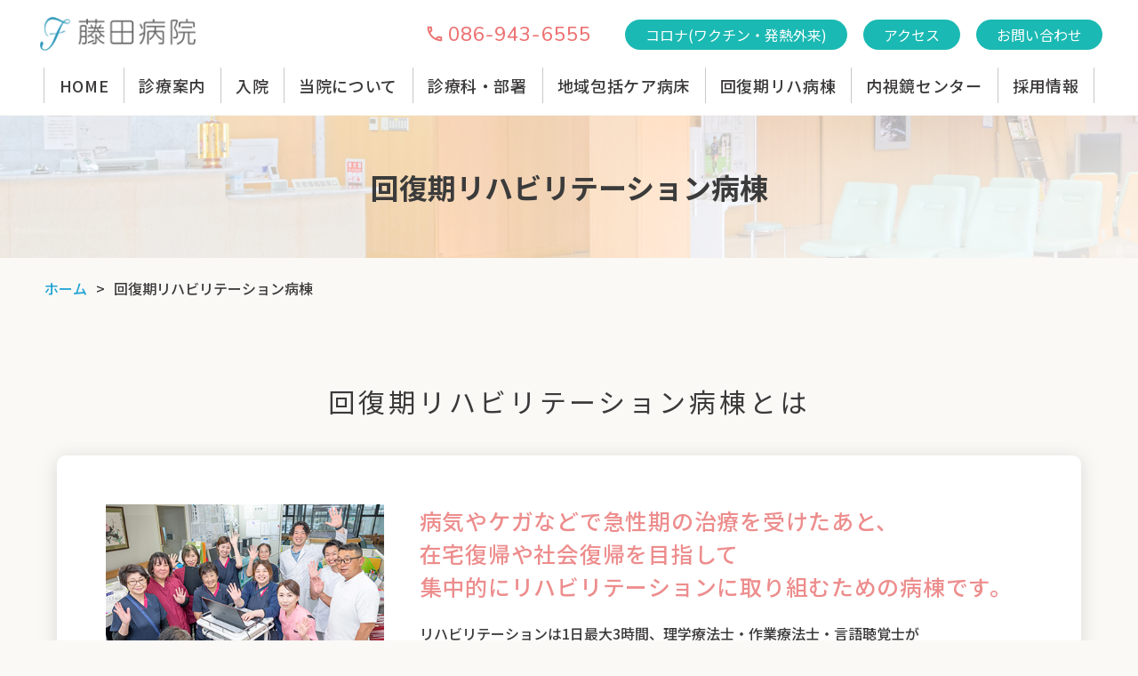

--- FILE ---
content_type: text/html; charset=UTF-8
request_url: https://www.fujita-hospital.jp/rehabilitation/
body_size: 41343
content:
<!DOCTYPE html>
<html lang="ja">

<head>
<meta name="viewport" content="width=device-width">
<meta name="format-detection" content="telephone=no">
<meta charset="utf-8">
<link rel="profile" href="https://gmpg.org/xfn/11" />
<link rel="pingback" href="https://www.fujita-hospital.jp/xmlrpc.php" />
<link href="https://www.fujita-hospital.jp/wp-content/themes/child/css/common.css?20230629" rel="stylesheet" type="text/css">
<link rel="preconnect" href="https://fonts.googleapis.com">
<link rel="preconnect" href="https://fonts.gstatic.com" crossorigin>
<link href="https://fonts.googleapis.com/css2?family=Noto+Sans+JP:wght@200;300;400;500;700;900&family=Nunito:wght@200;300;500;700;900&display=swap" rel="stylesheet">

<link href="https://www.fujita-hospital.jp/wp-content/themes/child/css/rehabilitation-page.css" rel="stylesheet" type="text/css">

<link href="https://www.fujita-hospital.jp/wp-content/themes/child/fontawesome/css/all.css" rel="stylesheet" type="text/css">

<!--[if lt IE 9]>
<script src="https://www.fujita-hospital.jp/wp-content/themes/child/js/html5.js" ></script>
<![endif]-->
<!-- Google Tag Manager -->
<script>(function(w,d,s,l,i){w[l]=w[l]||[];w[l].push({'gtm.start':
new Date().getTime(),event:'gtm.js'});var f=d.getElementsByTagName(s)[0],
j=d.createElement(s),dl=l!='dataLayer'?'&l='+l:'';j.async=true;j.src=
'https://www.googletagmanager.com/gtm.js?id='+i+dl;f.parentNode.insertBefore(j,f);
})(window,document,'script','dataLayer','GTM-MKWQXCM');</script>
<!-- End Google Tag Manager -->

<!-- Search Engine -->
<meta name="copyright" content="(C) 2023 医療法人 社団 藤田病院" />
<link rel="apple-touch-icon" href="https://www.fujita-hospital.jp/wp-content/themes/child/image/base/apple-touch-icon.png">

<meta name='robots' content='max-image-preview:large' />
<link rel='dns-prefetch' href='//fonts.googleapis.com' />
<link rel="alternate" type="application/rss+xml" title="藤田病院 &raquo; フィード" href="https://www.fujita-hospital.jp/feed/" />
<link rel="alternate" type="application/rss+xml" title="藤田病院 &raquo; コメントフィード" href="https://www.fujita-hospital.jp/comments/feed/" />
<link rel="alternate" title="oEmbed (JSON)" type="application/json+oembed" href="https://www.fujita-hospital.jp/wp-json/oembed/1.0/embed?url=https%3A%2F%2Fwww.fujita-hospital.jp%2Frehabilitation%2F" />
<link rel="alternate" title="oEmbed (XML)" type="text/xml+oembed" href="https://www.fujita-hospital.jp/wp-json/oembed/1.0/embed?url=https%3A%2F%2Fwww.fujita-hospital.jp%2Frehabilitation%2F&#038;format=xml" />

<!-- SEO SIMPLE PACK 3.2.0 -->
<title>回復期リハ病棟 | 医療法人社団 藤田病院 | 岡山市東区西大寺</title>
<meta name="description" content="医療法人社団 藤田病院の回復期リハ病棟について詳しく掲載しております 対象疾患の入院期間はこちらをご覧ください。">
<meta name="keywords" content="岡山市,西大寺,瀬戸内市,地域医療,地域,地域包括ケア病床,入院,内視鏡センター,リハビリテーション,疾患,入院期間,回復期リハビリテーション病棟">
<link rel="canonical" href="https://www.fujita-hospital.jp/rehabilitation/">
<meta property="og:locale" content="ja_JP">
<meta property="og:type" content="article">
<meta property="og:image" content="https://www.fujita-hospital.jp/wp-content/uploads/2023/05/ogp.jpg">
<meta property="og:title" content="回復期リハ病棟 | 医療法人社団 藤田病院 | 岡山市東区西大寺">
<meta property="og:description" content="医療法人社団 藤田病院の回復期リハ病棟について詳しく掲載しております 対象疾患の入院期間はこちらをご覧ください。">
<meta property="og:url" content="https://www.fujita-hospital.jp/rehabilitation/">
<meta property="og:site_name" content="藤田病院">
<meta name="twitter:card" content="summary_large_image">
<!-- / SEO SIMPLE PACK -->

<style id='wp-img-auto-sizes-contain-inline-css' type='text/css'>
img:is([sizes=auto i],[sizes^="auto," i]){contain-intrinsic-size:3000px 1500px}
/*# sourceURL=wp-img-auto-sizes-contain-inline-css */
</style>
<style id='wp-block-library-inline-css' type='text/css'>
:root{--wp-block-synced-color:#7a00df;--wp-block-synced-color--rgb:122,0,223;--wp-bound-block-color:var(--wp-block-synced-color);--wp-editor-canvas-background:#ddd;--wp-admin-theme-color:#007cba;--wp-admin-theme-color--rgb:0,124,186;--wp-admin-theme-color-darker-10:#006ba1;--wp-admin-theme-color-darker-10--rgb:0,107,160.5;--wp-admin-theme-color-darker-20:#005a87;--wp-admin-theme-color-darker-20--rgb:0,90,135;--wp-admin-border-width-focus:2px}@media (min-resolution:192dpi){:root{--wp-admin-border-width-focus:1.5px}}.wp-element-button{cursor:pointer}:root .has-very-light-gray-background-color{background-color:#eee}:root .has-very-dark-gray-background-color{background-color:#313131}:root .has-very-light-gray-color{color:#eee}:root .has-very-dark-gray-color{color:#313131}:root .has-vivid-green-cyan-to-vivid-cyan-blue-gradient-background{background:linear-gradient(135deg,#00d084,#0693e3)}:root .has-purple-crush-gradient-background{background:linear-gradient(135deg,#34e2e4,#4721fb 50%,#ab1dfe)}:root .has-hazy-dawn-gradient-background{background:linear-gradient(135deg,#faaca8,#dad0ec)}:root .has-subdued-olive-gradient-background{background:linear-gradient(135deg,#fafae1,#67a671)}:root .has-atomic-cream-gradient-background{background:linear-gradient(135deg,#fdd79a,#004a59)}:root .has-nightshade-gradient-background{background:linear-gradient(135deg,#330968,#31cdcf)}:root .has-midnight-gradient-background{background:linear-gradient(135deg,#020381,#2874fc)}:root{--wp--preset--font-size--normal:16px;--wp--preset--font-size--huge:42px}.has-regular-font-size{font-size:1em}.has-larger-font-size{font-size:2.625em}.has-normal-font-size{font-size:var(--wp--preset--font-size--normal)}.has-huge-font-size{font-size:var(--wp--preset--font-size--huge)}.has-text-align-center{text-align:center}.has-text-align-left{text-align:left}.has-text-align-right{text-align:right}.has-fit-text{white-space:nowrap!important}#end-resizable-editor-section{display:none}.aligncenter{clear:both}.items-justified-left{justify-content:flex-start}.items-justified-center{justify-content:center}.items-justified-right{justify-content:flex-end}.items-justified-space-between{justify-content:space-between}.screen-reader-text{border:0;clip-path:inset(50%);height:1px;margin:-1px;overflow:hidden;padding:0;position:absolute;width:1px;word-wrap:normal!important}.screen-reader-text:focus{background-color:#ddd;clip-path:none;color:#444;display:block;font-size:1em;height:auto;left:5px;line-height:normal;padding:15px 23px 14px;text-decoration:none;top:5px;width:auto;z-index:100000}html :where(.has-border-color){border-style:solid}html :where([style*=border-top-color]){border-top-style:solid}html :where([style*=border-right-color]){border-right-style:solid}html :where([style*=border-bottom-color]){border-bottom-style:solid}html :where([style*=border-left-color]){border-left-style:solid}html :where([style*=border-width]){border-style:solid}html :where([style*=border-top-width]){border-top-style:solid}html :where([style*=border-right-width]){border-right-style:solid}html :where([style*=border-bottom-width]){border-bottom-style:solid}html :where([style*=border-left-width]){border-left-style:solid}html :where(img[class*=wp-image-]){height:auto;max-width:100%}:where(figure){margin:0 0 1em}html :where(.is-position-sticky){--wp-admin--admin-bar--position-offset:var(--wp-admin--admin-bar--height,0px)}@media screen and (max-width:600px){html :where(.is-position-sticky){--wp-admin--admin-bar--position-offset:0px}}

/*# sourceURL=wp-block-library-inline-css */
</style><style id='global-styles-inline-css' type='text/css'>
:root{--wp--preset--aspect-ratio--square: 1;--wp--preset--aspect-ratio--4-3: 4/3;--wp--preset--aspect-ratio--3-4: 3/4;--wp--preset--aspect-ratio--3-2: 3/2;--wp--preset--aspect-ratio--2-3: 2/3;--wp--preset--aspect-ratio--16-9: 16/9;--wp--preset--aspect-ratio--9-16: 9/16;--wp--preset--color--black: #000000;--wp--preset--color--cyan-bluish-gray: #abb8c3;--wp--preset--color--white: #ffffff;--wp--preset--color--pale-pink: #f78da7;--wp--preset--color--vivid-red: #cf2e2e;--wp--preset--color--luminous-vivid-orange: #ff6900;--wp--preset--color--luminous-vivid-amber: #fcb900;--wp--preset--color--light-green-cyan: #7bdcb5;--wp--preset--color--vivid-green-cyan: #00d084;--wp--preset--color--pale-cyan-blue: #8ed1fc;--wp--preset--color--vivid-cyan-blue: #0693e3;--wp--preset--color--vivid-purple: #9b51e0;--wp--preset--gradient--vivid-cyan-blue-to-vivid-purple: linear-gradient(135deg,rgb(6,147,227) 0%,rgb(155,81,224) 100%);--wp--preset--gradient--light-green-cyan-to-vivid-green-cyan: linear-gradient(135deg,rgb(122,220,180) 0%,rgb(0,208,130) 100%);--wp--preset--gradient--luminous-vivid-amber-to-luminous-vivid-orange: linear-gradient(135deg,rgb(252,185,0) 0%,rgb(255,105,0) 100%);--wp--preset--gradient--luminous-vivid-orange-to-vivid-red: linear-gradient(135deg,rgb(255,105,0) 0%,rgb(207,46,46) 100%);--wp--preset--gradient--very-light-gray-to-cyan-bluish-gray: linear-gradient(135deg,rgb(238,238,238) 0%,rgb(169,184,195) 100%);--wp--preset--gradient--cool-to-warm-spectrum: linear-gradient(135deg,rgb(74,234,220) 0%,rgb(151,120,209) 20%,rgb(207,42,186) 40%,rgb(238,44,130) 60%,rgb(251,105,98) 80%,rgb(254,248,76) 100%);--wp--preset--gradient--blush-light-purple: linear-gradient(135deg,rgb(255,206,236) 0%,rgb(152,150,240) 100%);--wp--preset--gradient--blush-bordeaux: linear-gradient(135deg,rgb(254,205,165) 0%,rgb(254,45,45) 50%,rgb(107,0,62) 100%);--wp--preset--gradient--luminous-dusk: linear-gradient(135deg,rgb(255,203,112) 0%,rgb(199,81,192) 50%,rgb(65,88,208) 100%);--wp--preset--gradient--pale-ocean: linear-gradient(135deg,rgb(255,245,203) 0%,rgb(182,227,212) 50%,rgb(51,167,181) 100%);--wp--preset--gradient--electric-grass: linear-gradient(135deg,rgb(202,248,128) 0%,rgb(113,206,126) 100%);--wp--preset--gradient--midnight: linear-gradient(135deg,rgb(2,3,129) 0%,rgb(40,116,252) 100%);--wp--preset--font-size--small: 13px;--wp--preset--font-size--medium: 20px;--wp--preset--font-size--large: 36px;--wp--preset--font-size--x-large: 42px;--wp--preset--spacing--20: 0.44rem;--wp--preset--spacing--30: 0.67rem;--wp--preset--spacing--40: 1rem;--wp--preset--spacing--50: 1.5rem;--wp--preset--spacing--60: 2.25rem;--wp--preset--spacing--70: 3.38rem;--wp--preset--spacing--80: 5.06rem;--wp--preset--shadow--natural: 6px 6px 9px rgba(0, 0, 0, 0.2);--wp--preset--shadow--deep: 12px 12px 50px rgba(0, 0, 0, 0.4);--wp--preset--shadow--sharp: 6px 6px 0px rgba(0, 0, 0, 0.2);--wp--preset--shadow--outlined: 6px 6px 0px -3px rgb(255, 255, 255), 6px 6px rgb(0, 0, 0);--wp--preset--shadow--crisp: 6px 6px 0px rgb(0, 0, 0);}:where(.is-layout-flex){gap: 0.5em;}:where(.is-layout-grid){gap: 0.5em;}body .is-layout-flex{display: flex;}.is-layout-flex{flex-wrap: wrap;align-items: center;}.is-layout-flex > :is(*, div){margin: 0;}body .is-layout-grid{display: grid;}.is-layout-grid > :is(*, div){margin: 0;}:where(.wp-block-columns.is-layout-flex){gap: 2em;}:where(.wp-block-columns.is-layout-grid){gap: 2em;}:where(.wp-block-post-template.is-layout-flex){gap: 1.25em;}:where(.wp-block-post-template.is-layout-grid){gap: 1.25em;}.has-black-color{color: var(--wp--preset--color--black) !important;}.has-cyan-bluish-gray-color{color: var(--wp--preset--color--cyan-bluish-gray) !important;}.has-white-color{color: var(--wp--preset--color--white) !important;}.has-pale-pink-color{color: var(--wp--preset--color--pale-pink) !important;}.has-vivid-red-color{color: var(--wp--preset--color--vivid-red) !important;}.has-luminous-vivid-orange-color{color: var(--wp--preset--color--luminous-vivid-orange) !important;}.has-luminous-vivid-amber-color{color: var(--wp--preset--color--luminous-vivid-amber) !important;}.has-light-green-cyan-color{color: var(--wp--preset--color--light-green-cyan) !important;}.has-vivid-green-cyan-color{color: var(--wp--preset--color--vivid-green-cyan) !important;}.has-pale-cyan-blue-color{color: var(--wp--preset--color--pale-cyan-blue) !important;}.has-vivid-cyan-blue-color{color: var(--wp--preset--color--vivid-cyan-blue) !important;}.has-vivid-purple-color{color: var(--wp--preset--color--vivid-purple) !important;}.has-black-background-color{background-color: var(--wp--preset--color--black) !important;}.has-cyan-bluish-gray-background-color{background-color: var(--wp--preset--color--cyan-bluish-gray) !important;}.has-white-background-color{background-color: var(--wp--preset--color--white) !important;}.has-pale-pink-background-color{background-color: var(--wp--preset--color--pale-pink) !important;}.has-vivid-red-background-color{background-color: var(--wp--preset--color--vivid-red) !important;}.has-luminous-vivid-orange-background-color{background-color: var(--wp--preset--color--luminous-vivid-orange) !important;}.has-luminous-vivid-amber-background-color{background-color: var(--wp--preset--color--luminous-vivid-amber) !important;}.has-light-green-cyan-background-color{background-color: var(--wp--preset--color--light-green-cyan) !important;}.has-vivid-green-cyan-background-color{background-color: var(--wp--preset--color--vivid-green-cyan) !important;}.has-pale-cyan-blue-background-color{background-color: var(--wp--preset--color--pale-cyan-blue) !important;}.has-vivid-cyan-blue-background-color{background-color: var(--wp--preset--color--vivid-cyan-blue) !important;}.has-vivid-purple-background-color{background-color: var(--wp--preset--color--vivid-purple) !important;}.has-black-border-color{border-color: var(--wp--preset--color--black) !important;}.has-cyan-bluish-gray-border-color{border-color: var(--wp--preset--color--cyan-bluish-gray) !important;}.has-white-border-color{border-color: var(--wp--preset--color--white) !important;}.has-pale-pink-border-color{border-color: var(--wp--preset--color--pale-pink) !important;}.has-vivid-red-border-color{border-color: var(--wp--preset--color--vivid-red) !important;}.has-luminous-vivid-orange-border-color{border-color: var(--wp--preset--color--luminous-vivid-orange) !important;}.has-luminous-vivid-amber-border-color{border-color: var(--wp--preset--color--luminous-vivid-amber) !important;}.has-light-green-cyan-border-color{border-color: var(--wp--preset--color--light-green-cyan) !important;}.has-vivid-green-cyan-border-color{border-color: var(--wp--preset--color--vivid-green-cyan) !important;}.has-pale-cyan-blue-border-color{border-color: var(--wp--preset--color--pale-cyan-blue) !important;}.has-vivid-cyan-blue-border-color{border-color: var(--wp--preset--color--vivid-cyan-blue) !important;}.has-vivid-purple-border-color{border-color: var(--wp--preset--color--vivid-purple) !important;}.has-vivid-cyan-blue-to-vivid-purple-gradient-background{background: var(--wp--preset--gradient--vivid-cyan-blue-to-vivid-purple) !important;}.has-light-green-cyan-to-vivid-green-cyan-gradient-background{background: var(--wp--preset--gradient--light-green-cyan-to-vivid-green-cyan) !important;}.has-luminous-vivid-amber-to-luminous-vivid-orange-gradient-background{background: var(--wp--preset--gradient--luminous-vivid-amber-to-luminous-vivid-orange) !important;}.has-luminous-vivid-orange-to-vivid-red-gradient-background{background: var(--wp--preset--gradient--luminous-vivid-orange-to-vivid-red) !important;}.has-very-light-gray-to-cyan-bluish-gray-gradient-background{background: var(--wp--preset--gradient--very-light-gray-to-cyan-bluish-gray) !important;}.has-cool-to-warm-spectrum-gradient-background{background: var(--wp--preset--gradient--cool-to-warm-spectrum) !important;}.has-blush-light-purple-gradient-background{background: var(--wp--preset--gradient--blush-light-purple) !important;}.has-blush-bordeaux-gradient-background{background: var(--wp--preset--gradient--blush-bordeaux) !important;}.has-luminous-dusk-gradient-background{background: var(--wp--preset--gradient--luminous-dusk) !important;}.has-pale-ocean-gradient-background{background: var(--wp--preset--gradient--pale-ocean) !important;}.has-electric-grass-gradient-background{background: var(--wp--preset--gradient--electric-grass) !important;}.has-midnight-gradient-background{background: var(--wp--preset--gradient--midnight) !important;}.has-small-font-size{font-size: var(--wp--preset--font-size--small) !important;}.has-medium-font-size{font-size: var(--wp--preset--font-size--medium) !important;}.has-large-font-size{font-size: var(--wp--preset--font-size--large) !important;}.has-x-large-font-size{font-size: var(--wp--preset--font-size--x-large) !important;}
/*# sourceURL=global-styles-inline-css */
</style>

<style id='classic-theme-styles-inline-css' type='text/css'>
/*! This file is auto-generated */
.wp-block-button__link{color:#fff;background-color:#32373c;border-radius:9999px;box-shadow:none;text-decoration:none;padding:calc(.667em + 2px) calc(1.333em + 2px);font-size:1.125em}.wp-block-file__button{background:#32373c;color:#fff;text-decoration:none}
/*# sourceURL=/wp-includes/css/classic-themes.min.css */
</style>
<link rel='stylesheet' id='contact-form-7-css' href='https://www.fujita-hospital.jp/wp-content/plugins/contact-form-7/includes/css/styles.css' type='text/css' media='all' />
<link rel='stylesheet' id='cf7msm_styles-css' href='https://www.fujita-hospital.jp/wp-content/plugins/contact-form-7-multi-step-module/resources/cf7msm.css' type='text/css' media='all' />
<link rel='stylesheet' id='twentytwelve-fonts-css' href='https://fonts.googleapis.com/css?family=Open+Sans:400italic,700italic,400,700&#038;subset=latin,latin-ext' type='text/css' media='all' />
<link rel='stylesheet' id='twentytwelve-style-css' href='https://www.fujita-hospital.jp/wp-content/themes/child/style.css?v=202205160316' type='text/css' media='all' />
<script  src="https://www.fujita-hospital.jp/wp-includes/js/jquery/jquery.min.js" id="jquery-core-js"></script>
<script  src="https://www.fujita-hospital.jp/wp-includes/js/jquery/jquery-migrate.min.js" id="jquery-migrate-js"></script>
<link rel="https://api.w.org/" href="https://www.fujita-hospital.jp/wp-json/" /><link rel="alternate" title="JSON" type="application/json" href="https://www.fujita-hospital.jp/wp-json/wp/v2/pages/259" /><link rel="EditURI" type="application/rsd+xml" title="RSD" href="https://www.fujita-hospital.jp/xmlrpc.php?rsd" />
<link rel='shortlink' href='https://www.fujita-hospital.jp/?p=259' />
<link rel="icon" href="https://www.fujita-hospital.jp/wp-content/uploads/2023/05/cropped-favicon-32x32.png" sizes="32x32" />
<link rel="icon" href="https://www.fujita-hospital.jp/wp-content/uploads/2023/05/cropped-favicon-192x192.png" sizes="192x192" />
<link rel="apple-touch-icon" href="https://www.fujita-hospital.jp/wp-content/uploads/2023/05/cropped-favicon-180x180.png" />
<meta name="msapplication-TileImage" content="https://www.fujita-hospital.jp/wp-content/uploads/2023/05/cropped-favicon-270x270.png" />
<script src="https://www.fujita-hospital.jp/wp-content/themes/child/js/jquery-3.6.0.min.js"></script>
<script src="https://www.fujita-hospital.jp/wp-content/themes/child/js/jquery.cookie.js"></script>
<script src="https://www.fujita-hospital.jp/wp-content/themes/child/js/common.js"></script>
<script src="https://www.fujita-hospital.jp/wp-content/themes/child/js/lightbox/js/lightbox-2.6.min.js"></script>
<link rel="stylesheet" href="https://www.fujita-hospital.jp/wp-content/themes/child/js/lightbox/css/lightbox.css">
</head>


<body id="rehabilitation" class="wp-singular page-template-default page page-id-259 wp-theme-child full-width custom-font-enabled single-author">
<!-- Google Tag Manager (noscript) -->
<noscript><iframe src="https://www.googletagmanager.com/ns.html?id=GTM-MKWQXCM"
height="0" width="0" style="display:none;visibility:hidden"></iframe></noscript>
<!-- End Google Tag Manager (noscript) -->
<div id="wrap">
<div id="page" class="hfeed site">
  <header>
    <!-- #Header start -->
            <div class="header">
          <!--PC/タブレット表示-->
        
        <div class="header-inner">
          <div class="header-left">
            <h1 class="img-logo">
              <a href="https://www.fujita-hospital.jp/">
                <img src="/wp-content/themes/child/image/base/header_logo.png" alt="ロゴ:医療法人 社団 藤田病院">
              </a>
            </h1>
          </div>
          <div class="header-right">
            <ul class="header-top-area sp-none">
              <li class="header-tel"><a href="tel:0869436555">086-943-6555</a></li>
              <li class="header-covid btn"><a href="https://www.fujita-hospital.jp/corona">コロナ(ワクチン・発熱外来)</a></li>
              <li class="header-access btn"><a href="https://www.fujita-hospital.jp/access">アクセス</a></li>
              <li class="header-contact btn"><a href="https://www.fujita-hospital.jp/contact">お問い合わせ</a></li>
            </ul>
          </div>
          <div class="sp-icon">
            <p class="sp-tel">
              <a href="tel:0869436555"><img src="https://www.fujita-hospital.jp/wp-content/themes/child/image/base/sp_tel.svg" alt="アイコン:TELボタン"><br>
                <span class="sp-nav-txt">TEL</span></a>
            </p>
            <p id="openMenu">
              <img src="https://www.fujita-hospital.jp/wp-content/themes/child/image/base/sp_navi.svg" alt="アイコン:メニューボタン"><br>
              <span class="sp-nav-txt">MENU</span>
            </p>
          </div>
        </div>
        <nav class="nav-area">
          <!-- #Navi start -->
          <div id="g-navi">
            <div class="header-search pc-none">
              <form role="search" method="get" id="searchform" class="searchform" action="https://www.fujita-hospital.jp/">
                <input class="search-input-area" type="text" value="" name="s" placeholder="">
              </form>
            </div>
            <ul id="navi-list">
              <li class="home"><a href="https://www.fujita-hospital.jp/">HOME</a></li>
              <li class="consultation menu-icon">
              <div class="bg-menu">
              <a href="https://www.fujita-hospital.jp/outpatient">診療案内</a>
                  <div class="nav-menu-link"></div>
                  <div class="child-menu">
                    <ul class="flex start submenu">
                      <li><a href="https://www.fujita-hospital.jp/consultation/medical">外来診療担当表</a></li>
                    </ul>
                  </div>
                </div>
              </li>
              <li class="hospitalization"><a href="https://www.fujita-hospital.jp/hospital">入院</a></li>
              <li class="info"><a href="https://www.fujita-hospital.jp/info">当院について</a></li>
              <li class="department menu-icon">
                <div class="bg-menu">
                  <a href="https://www.fujita-hospital.jp/department">診療科・部署</a>
                  <div class="nav-menu-link"></div>
                  <div class="child-menu">
                    <ul class="flex start submenu">
                      <li><a href="https://www.fujita-hospital.jp/department/#internal">内科</a></li>
                      <li><a href="https://www.fujita-hospital.jp/department/#outside">外科</a></li>
                      <li><a href="https://www.fujita-hospital.jp/department/#total-clinical">総合診療科</a></li>
                      <li><a href="https://www.fujita-hospital.jp/department/#urology">泌尿器科</a></li>
                      <li><a href="https://www.fujita-hospital.jp/department/#cranial-nerve">脳神経外科</a></li>
                      <li><a href="https://www.fujita-hospital.jp/department/#shaping">整形外科</a></li>
                      <li><a href="https://www.fujita-hospital.jp/department/#rehabili">リハビリテーション科</a></li>
                      <li><a href="https://www.fujita-hospital.jp/department/#doctor-referral">医師紹介</a></li>
                      <li><a href="https://www.fujita-hospital.jp/department/kangobu">看護部</a></li>
                    </ul>
                  </div>
                </div>
              </li>
              <li class="region"><a href="https://www.fujita-hospital.jp/care">地域包括ケア病床</a></li>
              <li class="rehabilitation"><a href="https://www.fujita-hospital.jp/rehabilitation">回復期リハ病棟</a></li>
              <li class="endoscope"><a href="https://www.fujita-hospital.jp/endoscope">内視鏡センター</a></li>

              <li class="info menu-icon">
              <div class="bg-menu">
              <a href="https://www.fujita-hospital.jp/recruit">採用情報</a>
                  <div class="nav-menu-link"></div>
                  <div class="child-menu">
                    <ul class="flex start submenu">
                      <li><a href="https://www.fujita-hospital.jp/recruit/description">募集要項</a></li>
                      <li><a href="https://www.fujita-hospital.jp/recruit/voice">先輩の声</a></li>
                      <li><a href="https://www.fujita-hospital.jp/recruit/visit">病院見学について</a></li>
                      <li><a href="https://www.fujita-hospital.jp/recruit/qa">採用よくある質問</a></li>
                    </ul>
                  </div>
                </div>
              </li>
              <li class="pc-none mb-nav-item">
                <ul class="no-mt open-list">
                <li class="covid"><a href="https://www.fujita-hospital.jp/corona" class="link-btn">コロナ(ワクチン・発熱外来)</a></li>
                <li class="access"><a href="https://www.fujita-hospital.jp/access" class="link-btn">アクセス</a></li>
                <li class="contact"><a href="https://www.fujita-hospital.jp/contact" class="link-btn">お問い合わせ</a></li>
                </ul>
              </li>
            </ul>
          </div>
          <!-- #Navi end -->
        </nav>

      </div>
      <!-- #Header end -->


  </header>
<div class="sp-bottom-nav">
     <div class="bottom-nav-list">
        <div class="bottom-nav-item"><a href="https://www.fujita-hospital.jp/outpatient" class="nav-item outpatient-icon"><img src="https://www.fujita-hospital.jp/wp-content/themes/child/image/base/ico_calender_white.png" alt="アイコン:診療表">診療表</a></div>
        <div class="bottom-nav-item"><a href="https://www.fujita-hospital.jp/access" class="nav-item access-icon"><img src="https://www.fujita-hospital.jp/wp-content/themes/child/image/base/ico_map_white.png" alt="アイコン:アクセス">アクセス</a></div>
     </div>
      </div>
<main>
  <div id="page-ttl">
    <div class="inner">
      <h1>回復期リハビリテーション病棟</h1>
    </div>
  </div>

  <div id="contents">
    <div id="breadcrumb"><ul><li><a class="breadcrumb-home" href="https://www.fujita-hospital.jp"><span>ホーム</span></a></li><li><span>回復期リハビリテーション病棟</span></li></ul></div>          

      <div class="bg-box light-beige no-mt no-mb about-box">
  <h2>回復期リハビリテーション病棟とは</h2>
  <div class="inner rehabilitation-txt-box bg-white shadow">
    <div class="flex">
      <div class="img-2box">
        <p class="txt-center">
          <img decoding="async" src="https://www.fujita-hospital.jp/wp-content/themes/child/image/contents/rehabilitation/rehabilitation_img_01.jpg" alt="写真:回復期リハビリテーション病棟">
        </p>
      </div>
      <div class="img-2box-txt">
        <div class="mb-10">
          <h3 class="no-mt rehabilitation-txt-ttl">病気やケガなどで急性期の治療を受けたあと、<br class="sp-none">在宅復帰や社会復帰を目指して<br class="sp-none">集中的にリハビリテーションに取り組むための病棟です。</h3>
        </div>
        <p>リハビリテーションは1日最大3時間、理学療法士・作業療法士・言語聴覚士が<br class="sp-none">患者さんの病状に合わせて行います。</p>
        <p>必要時には医療スタッフがご自宅を訪問・調査し、退院後の生活を見据えたリハビリテーションを提供します。加えて看護、介護スタッフが起床時から就寝までの間、食事や着替え、入浴、排せつなどの日常的な動作のサポートを行います。</p>
        <p>また、退院後の生活支援を医療ソーシャルワーカーがお手伝いします。</p>
      </div>
    </div>
  </div>
</div>

<div class="bg-box beige no-mt no-mb">
  <div class="inner order">
    <h2 id="rehabilitation-order">入院から退院まで</h2>
    <div class="flex">
      <div class="txt-2box shadow order-box">
        <h3><span class="num-text">1</span><span class="text">入院</span></h3>
        <div class="order-img">
          <p class="txt-center no-mb"><img decoding="async" src="https://www.fujita-hospital.jp/wp-content/themes/child/image/contents/rehabilitation/order_img_01.jpg" alt="写真: 入院"></p>
        </div>
        <div class="txt-box">
          <p class="no-mb">急性期病院などからのご紹介やご家族からお申込みいただき入院になります。入院後はメディカルチェック(入院時の全身評価)を行います。</p>
        </div>
      </div>
      <div class="txt-2box end shadow order-box">
        <h3><span class="num-text">2</span><span class="text">リハビリの計画と実施</span></h3>
        <div class="order-img">
          <p class="txt-center no-mb"><img decoding="async" src="https://www.fujita-hospital.jp/wp-content/themes/child/image/contents/rehabilitation/order_img_02.jpg" alt="写真: リハビリの計画と実施"></p>
        </div>
        <div class="txt-box">
          <p class="no-mb">医師の指示のもとに患者さんに適したリハビリテーション計画を立案します。入院後約1週間で再評価を行い、1日最大3時間のリハビリテーションを実施します。</p>
        </div>
      </div>
      <div class="txt-2box shadow order-box">
        <h3><span class="num-text">3</span><span class="text">検討会(カンファレンス)</span></h3>
        <div class="order-img">
          <p class="txt-center no-mb"><img decoding="async" src="https://www.fujita-hospital.jp/wp-content/themes/child/image/contents/rehabilitation/order_img_03.jpg" alt="写真: 検討会(カンファレンス)"></p>
        </div>
        <div class="txt-box">
          <p class="no-mb">月に1度は患者さんと関わる職員が集まり、患者さんの状態、リハビリテーションの進み具合、問題点などを報告します。そして、今後の訓練や支援の方針、方法について検討します。原則として検討会にはご家族にも参加していただきます。</p>
        </div>
      </div>
      <div class="txt-2box end shadow order-box">
        <h3><span class="num-text">4</span><span class="text">退院</span></h3>
        <div class="order-img">
          <p class="txt-center no-mb"><img decoding="async" src="https://www.fujita-hospital.jp/wp-content/themes/child/image/contents/rehabilitation/order_img_04.jpg" alt="写真: 退院"></p>
        </div>
        <div class="txt-box">
          <p class="no-mb">在宅生活や施設での生活が円滑に行えるよう、介護サービスの準備、家屋調査、施設職員との情報交換や担当者会議などを外部施設の方やケアマネージャー等も交えて進めていきます。</p>
        </div>
      </div>
    </div>
  </div>
</div>

<div class="bg-box green no-mt no-mb amazing-content">
  <h2>藤田病院のここがすごい!</h2>
  <div class="inner">
    <div class="flex">
      <div class="txt-3box amazing-box shadow">
        <div class="amazing-img"><img decoding="async" src="https://www.fujita-hospital.jp/wp-content/themes/child/image/contents/rehabilitation/amazing_img_01.jpg" alt="写真: 退院"></div>
        <div class="txt-box">
          <p class="txt-center no-mb"><span class="txt-pink">経験豊富</span>な<br class="br-1120">リハビリスタッフ</p>
        </div>
      </div>
      <div class="txt-3box amazing-box shadow">
        <div class="amazing-img"><img decoding="async" src="https://www.fujita-hospital.jp/wp-content/themes/child/image/contents/rehabilitation/amazing_img_02.jpg" alt="写真: 退院"></div>
        <div class="txt-box">
          <p class="txt-center no-mb">回復期リハビリ病棟を<br>立ち上げて<span class="txt-pink">20年</span></p>
        </div>
      </div>
      <div class="txt-3box end amazing-box shadow">
        <div class="amazing-img"><img decoding="async" src="https://www.fujita-hospital.jp/wp-content/themes/child/image/contents/rehabilitation/amazing_img_03.jpg" alt="写真: 退院"></div>
        <div class="txt-box">
          <p class="txt-center no-mb"><span class="txt-pink">200坪以上</span>の開放的な<br class="br-1120">リハビリ室</p>
        </div>
      </div>
    </div>
  </div>
</div>


<div class="bg-box beige no-mt no-mb">
  <div class="inner">
    <h2 id="cost-testing">対象疾患・入院期間</h2>
    <!-- <p class="pc-none-375">横スクロールでご確認できます</p> -->


    <table class="table-02 mb-10 w-100">
      <tbody>
        <tr>
          <th class="disease">対象疾患</th>
          <th class="day">入院期間<br class="br-559">(上限)</th>
        </tr>
        <tr>
          <td>脳血管疾患、脊髄損傷、頭部外傷、くも膜下出血のシャント術後、脳腫瘍、脳炎、急性脳症、脊髄炎、多発性神経炎、多発性硬化症、腕神経叢損傷等の発症後もしくは手術後の状態、または義肢装着訓練を要する状態</td>
          <td class="txt-right">150日</td>
        </tr>
        <tr>
          <td>高次脳機能障害を伴った重症脳血管障害、重度の頚髄損傷および頭部外傷を含む多部位外傷</td>
          <td class="txt-right">180日</td>
        </tr>
        <tr>
          <td>大腿骨、骨盤、脊椎、股関節もしくは膝関節の骨折または2肢以上の多発骨折の発症後または手術後の状態</td>
          <td class="txt-right">90日</td>
        </tr>
        <tr>
          <td>外科手術または肺炎等の治療時の安静により廃用症候群を有しており、手術後または発症後</td>
          <td class="txt-right">90日</td>
        </tr>
        <tr>
          <td>大腿骨、骨盤、脊椎、股関節または膝関節の神経、筋または靭帯損傷後</td>
          <td class="txt-right">60日</td>
        </tr>
        <tr>
          <td>股関節または膝関節の置換術後の<br class="br-393">状態</td>
          <td class="txt-right">90日</td>
        </tr>
      </tbody>
    </table>

    <p class="no-mb attention-txt">※60日から最大180日まで疾患によって異なります。</p>
  </div>
</div>
<div class="light-beige bg-box no-mb no-mt">
  <div class="example-contents bg-white inner shadow">
    <div class="example-box">
      <h3 id="gastroscope">入院対象者</h3>
      <div class="check-box flex">
        <div class="txt-2box">
          <ul class="no-mt no-ml">
            <li>脳梗塞などの脳血管疾患の方</li>
            <li>手術や肺炎等の治療により廃用症候群を引き起こしている方</li>
          </ul>
        </div>
        <div class="txt-2box end">
          <ul class="no-mt no-ml">
            <li>大腿骨や骨盤などの骨折の方</li>
          </ul>
        </div>
      </div>
    </div>
  </div>
</div>
<div class="bg-box pink no-mt no-mb">
  <div class="info inner">
    <div class="bg-white info-txt shadow">
      <h2 class="info-ttl">入院問い合わせ先</h2>
      <div class="tel-link-box">
        <p class="link-box-txt">地域連携室</p>
        <a href="tel:0869436558" class="tel-btn entry">086-943-6558</a>
      </div>
    </div>
  </div>
</div>      <!-- #post -->
            </div><!-- #content -->
</main>

<!-- #Footer start -->

<footer>
  <div class="footer-inner">
    <div class="footer-sitemap">
      <ul class="list-border">
        <li><a href="https://www.fujita-hospital.jp/">HOME</a></li>
        <li class="sp-none"><a href="https://www.fujita-hospital.jp/news-list/">お知らせ</a></li>
        <li class="sp-none"><a href="https://www.fujita-hospital.jp/closed/">休診・代診のお知らせ</a></li>
        <li class="sp-none"><a href="https://www.fujita-hospital.jp/outpatient">診療案内</a></li>
        <li class="sp-none"><a href="https://www.fujita-hospital.jp/medical">外来</a></li>
        <li class="sp-none"><a href="https://www.fujita-hospital.jp/hospital">入院</a></li>
        <li class="sp-none"><a href="https://www.fujita-hospital.jp/info">当院について</a></li>
        <li class="sp-none"><a href="https://www.fujita-hospital.jp/department">診療科・部署</a></li>
        <li class="sp-none"><a href="https://www.fujita-hospital.jp/corona">新型コロナ(ワクチン・発熱外来)</a></li>
        <li class="sp-none"><a href="https://www.fujita-hospital.jp/care/">地域包括ケア病床</a></li>
        <li class="sp-none"><a href="https://www.fujita-hospital.jp/rehabilitation">回復期リハ病棟</a></li>
        <li class="sp-none"><a href="https://www.fujita-hospital.jp/endoscope">内視鏡センター</a></li>        
        <li class="sp-none"><a href="https://www.fujita-hospital.jp/recruit">採用情報</a></li>
        <li class="sp-none"><a href="https://www.fujita-hospital.jp/healthy">院内広報誌すこやか</a></li>
        <li class="sp-none"><a href="https://www.fujita-hospital.jp/privacy">プライバシーポリシー</a></li>
        <li><a href="https://www.fujita-hospital.jp/sitemap">サイトマップ</a></li>
        <li class="sp-none"><a href="https://www.fujita-hospital.jp/contact">お問い合わせ</a></li>
      </ul>
    </div>

          <!--PC/タブレット表示-->
        <div class="footer-detail">
      <div class="logo-area">
        <p class="name"> <img src="https://www.fujita-hospital.jp/wp-content/themes/child/image/base/footer_logo.png" alt="ロゴ:藤田病院"> </p>
      </div>
      <p class="address">医療法人 社団 藤田病院<br>
        <span class="space">〒704-8112</span>岡山市東区西大寺上3丁目8-63<br>
        TEL : <a href="tel:0869436555">086-943-6555</a></p>
    </div>
  </div>
  <p class="copyright">&copy; 2023 医療法人 社団 藤田病院</p>
  <!-- #Footer end -->
  </footer>

  </div><!-- #page -->
</div><!-- #wrap -->
<script type="speculationrules">
{"prefetch":[{"source":"document","where":{"and":[{"href_matches":"/*"},{"not":{"href_matches":["/wp-*.php","/wp-admin/*","/wp-content/uploads/*","/wp-content/*","/wp-content/plugins/*","/wp-content/themes/child/*","/*\\?(.+)"]}},{"not":{"selector_matches":"a[rel~=\"nofollow\"]"}},{"not":{"selector_matches":".no-prefetch, .no-prefetch a"}}]},"eagerness":"conservative"}]}
</script>
<script  src="https://www.fujita-hospital.jp/wp-content/plugins/contact-form-7/includes/swv/js/index.js" id="swv-js"></script>
<script  id="contact-form-7-js-extra">
/* <![CDATA[ */
var wpcf7 = {"api":{"root":"https://www.fujita-hospital.jp/wp-json/","namespace":"contact-form-7/v1"}};
//# sourceURL=contact-form-7-js-extra
/* ]]> */
</script>
<script  src="https://www.fujita-hospital.jp/wp-content/plugins/contact-form-7/includes/js/index.js" id="contact-form-7-js"></script>
<script  id="cf7msm-js-extra">
/* <![CDATA[ */
var cf7msm_posted_data = [];
//# sourceURL=cf7msm-js-extra
/* ]]> */
</script>
<script  src="https://www.fujita-hospital.jp/wp-content/plugins/contact-form-7-multi-step-module/resources/cf7msm.min.js" id="cf7msm-js"></script>
<script  src="https://www.fujita-hospital.jp/wp-content/themes/child/js/navigation.js" id="twentytwelve-navigation-js"></script>
<script  src="https://www.google.com/recaptcha/api.js?render=6Lcr40YhAAAAAB1QBGHuk4rR3G6YqAmLi--6Nbwt" id="google-recaptcha-js"></script>
<script  src="https://www.fujita-hospital.jp/wp-includes/js/dist/vendor/wp-polyfill.min.js" id="wp-polyfill-js"></script>
<script  id="wpcf7-recaptcha-js-extra">
/* <![CDATA[ */
var wpcf7_recaptcha = {"sitekey":"6Lcr40YhAAAAAB1QBGHuk4rR3G6YqAmLi--6Nbwt","actions":{"homepage":"homepage","contactform":"contactform"}};
//# sourceURL=wpcf7-recaptcha-js-extra
/* ]]> */
</script>
<script  src="https://www.fujita-hospital.jp/wp-content/plugins/contact-form-7/modules/recaptcha/index.js" id="wpcf7-recaptcha-js"></script>
<script src="https://www.fujita-hospital.jp/wp-content/themes/child/js/smoothscroll/smoothscroll.js"></script>
<script src="https://www.fujita-hospital.jp/wp-content/themes/child/js/scrolltopcontrol.js"></script>
</body>
</html>


--- FILE ---
content_type: text/html; charset=utf-8
request_url: https://www.google.com/recaptcha/api2/anchor?ar=1&k=6Lcr40YhAAAAAB1QBGHuk4rR3G6YqAmLi--6Nbwt&co=aHR0cHM6Ly93d3cuZnVqaXRhLWhvc3BpdGFsLmpwOjQ0Mw..&hl=en&v=PoyoqOPhxBO7pBk68S4YbpHZ&size=invisible&anchor-ms=20000&execute-ms=30000&cb=trdja126uxsu
body_size: 48505
content:
<!DOCTYPE HTML><html dir="ltr" lang="en"><head><meta http-equiv="Content-Type" content="text/html; charset=UTF-8">
<meta http-equiv="X-UA-Compatible" content="IE=edge">
<title>reCAPTCHA</title>
<style type="text/css">
/* cyrillic-ext */
@font-face {
  font-family: 'Roboto';
  font-style: normal;
  font-weight: 400;
  font-stretch: 100%;
  src: url(//fonts.gstatic.com/s/roboto/v48/KFO7CnqEu92Fr1ME7kSn66aGLdTylUAMa3GUBHMdazTgWw.woff2) format('woff2');
  unicode-range: U+0460-052F, U+1C80-1C8A, U+20B4, U+2DE0-2DFF, U+A640-A69F, U+FE2E-FE2F;
}
/* cyrillic */
@font-face {
  font-family: 'Roboto';
  font-style: normal;
  font-weight: 400;
  font-stretch: 100%;
  src: url(//fonts.gstatic.com/s/roboto/v48/KFO7CnqEu92Fr1ME7kSn66aGLdTylUAMa3iUBHMdazTgWw.woff2) format('woff2');
  unicode-range: U+0301, U+0400-045F, U+0490-0491, U+04B0-04B1, U+2116;
}
/* greek-ext */
@font-face {
  font-family: 'Roboto';
  font-style: normal;
  font-weight: 400;
  font-stretch: 100%;
  src: url(//fonts.gstatic.com/s/roboto/v48/KFO7CnqEu92Fr1ME7kSn66aGLdTylUAMa3CUBHMdazTgWw.woff2) format('woff2');
  unicode-range: U+1F00-1FFF;
}
/* greek */
@font-face {
  font-family: 'Roboto';
  font-style: normal;
  font-weight: 400;
  font-stretch: 100%;
  src: url(//fonts.gstatic.com/s/roboto/v48/KFO7CnqEu92Fr1ME7kSn66aGLdTylUAMa3-UBHMdazTgWw.woff2) format('woff2');
  unicode-range: U+0370-0377, U+037A-037F, U+0384-038A, U+038C, U+038E-03A1, U+03A3-03FF;
}
/* math */
@font-face {
  font-family: 'Roboto';
  font-style: normal;
  font-weight: 400;
  font-stretch: 100%;
  src: url(//fonts.gstatic.com/s/roboto/v48/KFO7CnqEu92Fr1ME7kSn66aGLdTylUAMawCUBHMdazTgWw.woff2) format('woff2');
  unicode-range: U+0302-0303, U+0305, U+0307-0308, U+0310, U+0312, U+0315, U+031A, U+0326-0327, U+032C, U+032F-0330, U+0332-0333, U+0338, U+033A, U+0346, U+034D, U+0391-03A1, U+03A3-03A9, U+03B1-03C9, U+03D1, U+03D5-03D6, U+03F0-03F1, U+03F4-03F5, U+2016-2017, U+2034-2038, U+203C, U+2040, U+2043, U+2047, U+2050, U+2057, U+205F, U+2070-2071, U+2074-208E, U+2090-209C, U+20D0-20DC, U+20E1, U+20E5-20EF, U+2100-2112, U+2114-2115, U+2117-2121, U+2123-214F, U+2190, U+2192, U+2194-21AE, U+21B0-21E5, U+21F1-21F2, U+21F4-2211, U+2213-2214, U+2216-22FF, U+2308-230B, U+2310, U+2319, U+231C-2321, U+2336-237A, U+237C, U+2395, U+239B-23B7, U+23D0, U+23DC-23E1, U+2474-2475, U+25AF, U+25B3, U+25B7, U+25BD, U+25C1, U+25CA, U+25CC, U+25FB, U+266D-266F, U+27C0-27FF, U+2900-2AFF, U+2B0E-2B11, U+2B30-2B4C, U+2BFE, U+3030, U+FF5B, U+FF5D, U+1D400-1D7FF, U+1EE00-1EEFF;
}
/* symbols */
@font-face {
  font-family: 'Roboto';
  font-style: normal;
  font-weight: 400;
  font-stretch: 100%;
  src: url(//fonts.gstatic.com/s/roboto/v48/KFO7CnqEu92Fr1ME7kSn66aGLdTylUAMaxKUBHMdazTgWw.woff2) format('woff2');
  unicode-range: U+0001-000C, U+000E-001F, U+007F-009F, U+20DD-20E0, U+20E2-20E4, U+2150-218F, U+2190, U+2192, U+2194-2199, U+21AF, U+21E6-21F0, U+21F3, U+2218-2219, U+2299, U+22C4-22C6, U+2300-243F, U+2440-244A, U+2460-24FF, U+25A0-27BF, U+2800-28FF, U+2921-2922, U+2981, U+29BF, U+29EB, U+2B00-2BFF, U+4DC0-4DFF, U+FFF9-FFFB, U+10140-1018E, U+10190-1019C, U+101A0, U+101D0-101FD, U+102E0-102FB, U+10E60-10E7E, U+1D2C0-1D2D3, U+1D2E0-1D37F, U+1F000-1F0FF, U+1F100-1F1AD, U+1F1E6-1F1FF, U+1F30D-1F30F, U+1F315, U+1F31C, U+1F31E, U+1F320-1F32C, U+1F336, U+1F378, U+1F37D, U+1F382, U+1F393-1F39F, U+1F3A7-1F3A8, U+1F3AC-1F3AF, U+1F3C2, U+1F3C4-1F3C6, U+1F3CA-1F3CE, U+1F3D4-1F3E0, U+1F3ED, U+1F3F1-1F3F3, U+1F3F5-1F3F7, U+1F408, U+1F415, U+1F41F, U+1F426, U+1F43F, U+1F441-1F442, U+1F444, U+1F446-1F449, U+1F44C-1F44E, U+1F453, U+1F46A, U+1F47D, U+1F4A3, U+1F4B0, U+1F4B3, U+1F4B9, U+1F4BB, U+1F4BF, U+1F4C8-1F4CB, U+1F4D6, U+1F4DA, U+1F4DF, U+1F4E3-1F4E6, U+1F4EA-1F4ED, U+1F4F7, U+1F4F9-1F4FB, U+1F4FD-1F4FE, U+1F503, U+1F507-1F50B, U+1F50D, U+1F512-1F513, U+1F53E-1F54A, U+1F54F-1F5FA, U+1F610, U+1F650-1F67F, U+1F687, U+1F68D, U+1F691, U+1F694, U+1F698, U+1F6AD, U+1F6B2, U+1F6B9-1F6BA, U+1F6BC, U+1F6C6-1F6CF, U+1F6D3-1F6D7, U+1F6E0-1F6EA, U+1F6F0-1F6F3, U+1F6F7-1F6FC, U+1F700-1F7FF, U+1F800-1F80B, U+1F810-1F847, U+1F850-1F859, U+1F860-1F887, U+1F890-1F8AD, U+1F8B0-1F8BB, U+1F8C0-1F8C1, U+1F900-1F90B, U+1F93B, U+1F946, U+1F984, U+1F996, U+1F9E9, U+1FA00-1FA6F, U+1FA70-1FA7C, U+1FA80-1FA89, U+1FA8F-1FAC6, U+1FACE-1FADC, U+1FADF-1FAE9, U+1FAF0-1FAF8, U+1FB00-1FBFF;
}
/* vietnamese */
@font-face {
  font-family: 'Roboto';
  font-style: normal;
  font-weight: 400;
  font-stretch: 100%;
  src: url(//fonts.gstatic.com/s/roboto/v48/KFO7CnqEu92Fr1ME7kSn66aGLdTylUAMa3OUBHMdazTgWw.woff2) format('woff2');
  unicode-range: U+0102-0103, U+0110-0111, U+0128-0129, U+0168-0169, U+01A0-01A1, U+01AF-01B0, U+0300-0301, U+0303-0304, U+0308-0309, U+0323, U+0329, U+1EA0-1EF9, U+20AB;
}
/* latin-ext */
@font-face {
  font-family: 'Roboto';
  font-style: normal;
  font-weight: 400;
  font-stretch: 100%;
  src: url(//fonts.gstatic.com/s/roboto/v48/KFO7CnqEu92Fr1ME7kSn66aGLdTylUAMa3KUBHMdazTgWw.woff2) format('woff2');
  unicode-range: U+0100-02BA, U+02BD-02C5, U+02C7-02CC, U+02CE-02D7, U+02DD-02FF, U+0304, U+0308, U+0329, U+1D00-1DBF, U+1E00-1E9F, U+1EF2-1EFF, U+2020, U+20A0-20AB, U+20AD-20C0, U+2113, U+2C60-2C7F, U+A720-A7FF;
}
/* latin */
@font-face {
  font-family: 'Roboto';
  font-style: normal;
  font-weight: 400;
  font-stretch: 100%;
  src: url(//fonts.gstatic.com/s/roboto/v48/KFO7CnqEu92Fr1ME7kSn66aGLdTylUAMa3yUBHMdazQ.woff2) format('woff2');
  unicode-range: U+0000-00FF, U+0131, U+0152-0153, U+02BB-02BC, U+02C6, U+02DA, U+02DC, U+0304, U+0308, U+0329, U+2000-206F, U+20AC, U+2122, U+2191, U+2193, U+2212, U+2215, U+FEFF, U+FFFD;
}
/* cyrillic-ext */
@font-face {
  font-family: 'Roboto';
  font-style: normal;
  font-weight: 500;
  font-stretch: 100%;
  src: url(//fonts.gstatic.com/s/roboto/v48/KFO7CnqEu92Fr1ME7kSn66aGLdTylUAMa3GUBHMdazTgWw.woff2) format('woff2');
  unicode-range: U+0460-052F, U+1C80-1C8A, U+20B4, U+2DE0-2DFF, U+A640-A69F, U+FE2E-FE2F;
}
/* cyrillic */
@font-face {
  font-family: 'Roboto';
  font-style: normal;
  font-weight: 500;
  font-stretch: 100%;
  src: url(//fonts.gstatic.com/s/roboto/v48/KFO7CnqEu92Fr1ME7kSn66aGLdTylUAMa3iUBHMdazTgWw.woff2) format('woff2');
  unicode-range: U+0301, U+0400-045F, U+0490-0491, U+04B0-04B1, U+2116;
}
/* greek-ext */
@font-face {
  font-family: 'Roboto';
  font-style: normal;
  font-weight: 500;
  font-stretch: 100%;
  src: url(//fonts.gstatic.com/s/roboto/v48/KFO7CnqEu92Fr1ME7kSn66aGLdTylUAMa3CUBHMdazTgWw.woff2) format('woff2');
  unicode-range: U+1F00-1FFF;
}
/* greek */
@font-face {
  font-family: 'Roboto';
  font-style: normal;
  font-weight: 500;
  font-stretch: 100%;
  src: url(//fonts.gstatic.com/s/roboto/v48/KFO7CnqEu92Fr1ME7kSn66aGLdTylUAMa3-UBHMdazTgWw.woff2) format('woff2');
  unicode-range: U+0370-0377, U+037A-037F, U+0384-038A, U+038C, U+038E-03A1, U+03A3-03FF;
}
/* math */
@font-face {
  font-family: 'Roboto';
  font-style: normal;
  font-weight: 500;
  font-stretch: 100%;
  src: url(//fonts.gstatic.com/s/roboto/v48/KFO7CnqEu92Fr1ME7kSn66aGLdTylUAMawCUBHMdazTgWw.woff2) format('woff2');
  unicode-range: U+0302-0303, U+0305, U+0307-0308, U+0310, U+0312, U+0315, U+031A, U+0326-0327, U+032C, U+032F-0330, U+0332-0333, U+0338, U+033A, U+0346, U+034D, U+0391-03A1, U+03A3-03A9, U+03B1-03C9, U+03D1, U+03D5-03D6, U+03F0-03F1, U+03F4-03F5, U+2016-2017, U+2034-2038, U+203C, U+2040, U+2043, U+2047, U+2050, U+2057, U+205F, U+2070-2071, U+2074-208E, U+2090-209C, U+20D0-20DC, U+20E1, U+20E5-20EF, U+2100-2112, U+2114-2115, U+2117-2121, U+2123-214F, U+2190, U+2192, U+2194-21AE, U+21B0-21E5, U+21F1-21F2, U+21F4-2211, U+2213-2214, U+2216-22FF, U+2308-230B, U+2310, U+2319, U+231C-2321, U+2336-237A, U+237C, U+2395, U+239B-23B7, U+23D0, U+23DC-23E1, U+2474-2475, U+25AF, U+25B3, U+25B7, U+25BD, U+25C1, U+25CA, U+25CC, U+25FB, U+266D-266F, U+27C0-27FF, U+2900-2AFF, U+2B0E-2B11, U+2B30-2B4C, U+2BFE, U+3030, U+FF5B, U+FF5D, U+1D400-1D7FF, U+1EE00-1EEFF;
}
/* symbols */
@font-face {
  font-family: 'Roboto';
  font-style: normal;
  font-weight: 500;
  font-stretch: 100%;
  src: url(//fonts.gstatic.com/s/roboto/v48/KFO7CnqEu92Fr1ME7kSn66aGLdTylUAMaxKUBHMdazTgWw.woff2) format('woff2');
  unicode-range: U+0001-000C, U+000E-001F, U+007F-009F, U+20DD-20E0, U+20E2-20E4, U+2150-218F, U+2190, U+2192, U+2194-2199, U+21AF, U+21E6-21F0, U+21F3, U+2218-2219, U+2299, U+22C4-22C6, U+2300-243F, U+2440-244A, U+2460-24FF, U+25A0-27BF, U+2800-28FF, U+2921-2922, U+2981, U+29BF, U+29EB, U+2B00-2BFF, U+4DC0-4DFF, U+FFF9-FFFB, U+10140-1018E, U+10190-1019C, U+101A0, U+101D0-101FD, U+102E0-102FB, U+10E60-10E7E, U+1D2C0-1D2D3, U+1D2E0-1D37F, U+1F000-1F0FF, U+1F100-1F1AD, U+1F1E6-1F1FF, U+1F30D-1F30F, U+1F315, U+1F31C, U+1F31E, U+1F320-1F32C, U+1F336, U+1F378, U+1F37D, U+1F382, U+1F393-1F39F, U+1F3A7-1F3A8, U+1F3AC-1F3AF, U+1F3C2, U+1F3C4-1F3C6, U+1F3CA-1F3CE, U+1F3D4-1F3E0, U+1F3ED, U+1F3F1-1F3F3, U+1F3F5-1F3F7, U+1F408, U+1F415, U+1F41F, U+1F426, U+1F43F, U+1F441-1F442, U+1F444, U+1F446-1F449, U+1F44C-1F44E, U+1F453, U+1F46A, U+1F47D, U+1F4A3, U+1F4B0, U+1F4B3, U+1F4B9, U+1F4BB, U+1F4BF, U+1F4C8-1F4CB, U+1F4D6, U+1F4DA, U+1F4DF, U+1F4E3-1F4E6, U+1F4EA-1F4ED, U+1F4F7, U+1F4F9-1F4FB, U+1F4FD-1F4FE, U+1F503, U+1F507-1F50B, U+1F50D, U+1F512-1F513, U+1F53E-1F54A, U+1F54F-1F5FA, U+1F610, U+1F650-1F67F, U+1F687, U+1F68D, U+1F691, U+1F694, U+1F698, U+1F6AD, U+1F6B2, U+1F6B9-1F6BA, U+1F6BC, U+1F6C6-1F6CF, U+1F6D3-1F6D7, U+1F6E0-1F6EA, U+1F6F0-1F6F3, U+1F6F7-1F6FC, U+1F700-1F7FF, U+1F800-1F80B, U+1F810-1F847, U+1F850-1F859, U+1F860-1F887, U+1F890-1F8AD, U+1F8B0-1F8BB, U+1F8C0-1F8C1, U+1F900-1F90B, U+1F93B, U+1F946, U+1F984, U+1F996, U+1F9E9, U+1FA00-1FA6F, U+1FA70-1FA7C, U+1FA80-1FA89, U+1FA8F-1FAC6, U+1FACE-1FADC, U+1FADF-1FAE9, U+1FAF0-1FAF8, U+1FB00-1FBFF;
}
/* vietnamese */
@font-face {
  font-family: 'Roboto';
  font-style: normal;
  font-weight: 500;
  font-stretch: 100%;
  src: url(//fonts.gstatic.com/s/roboto/v48/KFO7CnqEu92Fr1ME7kSn66aGLdTylUAMa3OUBHMdazTgWw.woff2) format('woff2');
  unicode-range: U+0102-0103, U+0110-0111, U+0128-0129, U+0168-0169, U+01A0-01A1, U+01AF-01B0, U+0300-0301, U+0303-0304, U+0308-0309, U+0323, U+0329, U+1EA0-1EF9, U+20AB;
}
/* latin-ext */
@font-face {
  font-family: 'Roboto';
  font-style: normal;
  font-weight: 500;
  font-stretch: 100%;
  src: url(//fonts.gstatic.com/s/roboto/v48/KFO7CnqEu92Fr1ME7kSn66aGLdTylUAMa3KUBHMdazTgWw.woff2) format('woff2');
  unicode-range: U+0100-02BA, U+02BD-02C5, U+02C7-02CC, U+02CE-02D7, U+02DD-02FF, U+0304, U+0308, U+0329, U+1D00-1DBF, U+1E00-1E9F, U+1EF2-1EFF, U+2020, U+20A0-20AB, U+20AD-20C0, U+2113, U+2C60-2C7F, U+A720-A7FF;
}
/* latin */
@font-face {
  font-family: 'Roboto';
  font-style: normal;
  font-weight: 500;
  font-stretch: 100%;
  src: url(//fonts.gstatic.com/s/roboto/v48/KFO7CnqEu92Fr1ME7kSn66aGLdTylUAMa3yUBHMdazQ.woff2) format('woff2');
  unicode-range: U+0000-00FF, U+0131, U+0152-0153, U+02BB-02BC, U+02C6, U+02DA, U+02DC, U+0304, U+0308, U+0329, U+2000-206F, U+20AC, U+2122, U+2191, U+2193, U+2212, U+2215, U+FEFF, U+FFFD;
}
/* cyrillic-ext */
@font-face {
  font-family: 'Roboto';
  font-style: normal;
  font-weight: 900;
  font-stretch: 100%;
  src: url(//fonts.gstatic.com/s/roboto/v48/KFO7CnqEu92Fr1ME7kSn66aGLdTylUAMa3GUBHMdazTgWw.woff2) format('woff2');
  unicode-range: U+0460-052F, U+1C80-1C8A, U+20B4, U+2DE0-2DFF, U+A640-A69F, U+FE2E-FE2F;
}
/* cyrillic */
@font-face {
  font-family: 'Roboto';
  font-style: normal;
  font-weight: 900;
  font-stretch: 100%;
  src: url(//fonts.gstatic.com/s/roboto/v48/KFO7CnqEu92Fr1ME7kSn66aGLdTylUAMa3iUBHMdazTgWw.woff2) format('woff2');
  unicode-range: U+0301, U+0400-045F, U+0490-0491, U+04B0-04B1, U+2116;
}
/* greek-ext */
@font-face {
  font-family: 'Roboto';
  font-style: normal;
  font-weight: 900;
  font-stretch: 100%;
  src: url(//fonts.gstatic.com/s/roboto/v48/KFO7CnqEu92Fr1ME7kSn66aGLdTylUAMa3CUBHMdazTgWw.woff2) format('woff2');
  unicode-range: U+1F00-1FFF;
}
/* greek */
@font-face {
  font-family: 'Roboto';
  font-style: normal;
  font-weight: 900;
  font-stretch: 100%;
  src: url(//fonts.gstatic.com/s/roboto/v48/KFO7CnqEu92Fr1ME7kSn66aGLdTylUAMa3-UBHMdazTgWw.woff2) format('woff2');
  unicode-range: U+0370-0377, U+037A-037F, U+0384-038A, U+038C, U+038E-03A1, U+03A3-03FF;
}
/* math */
@font-face {
  font-family: 'Roboto';
  font-style: normal;
  font-weight: 900;
  font-stretch: 100%;
  src: url(//fonts.gstatic.com/s/roboto/v48/KFO7CnqEu92Fr1ME7kSn66aGLdTylUAMawCUBHMdazTgWw.woff2) format('woff2');
  unicode-range: U+0302-0303, U+0305, U+0307-0308, U+0310, U+0312, U+0315, U+031A, U+0326-0327, U+032C, U+032F-0330, U+0332-0333, U+0338, U+033A, U+0346, U+034D, U+0391-03A1, U+03A3-03A9, U+03B1-03C9, U+03D1, U+03D5-03D6, U+03F0-03F1, U+03F4-03F5, U+2016-2017, U+2034-2038, U+203C, U+2040, U+2043, U+2047, U+2050, U+2057, U+205F, U+2070-2071, U+2074-208E, U+2090-209C, U+20D0-20DC, U+20E1, U+20E5-20EF, U+2100-2112, U+2114-2115, U+2117-2121, U+2123-214F, U+2190, U+2192, U+2194-21AE, U+21B0-21E5, U+21F1-21F2, U+21F4-2211, U+2213-2214, U+2216-22FF, U+2308-230B, U+2310, U+2319, U+231C-2321, U+2336-237A, U+237C, U+2395, U+239B-23B7, U+23D0, U+23DC-23E1, U+2474-2475, U+25AF, U+25B3, U+25B7, U+25BD, U+25C1, U+25CA, U+25CC, U+25FB, U+266D-266F, U+27C0-27FF, U+2900-2AFF, U+2B0E-2B11, U+2B30-2B4C, U+2BFE, U+3030, U+FF5B, U+FF5D, U+1D400-1D7FF, U+1EE00-1EEFF;
}
/* symbols */
@font-face {
  font-family: 'Roboto';
  font-style: normal;
  font-weight: 900;
  font-stretch: 100%;
  src: url(//fonts.gstatic.com/s/roboto/v48/KFO7CnqEu92Fr1ME7kSn66aGLdTylUAMaxKUBHMdazTgWw.woff2) format('woff2');
  unicode-range: U+0001-000C, U+000E-001F, U+007F-009F, U+20DD-20E0, U+20E2-20E4, U+2150-218F, U+2190, U+2192, U+2194-2199, U+21AF, U+21E6-21F0, U+21F3, U+2218-2219, U+2299, U+22C4-22C6, U+2300-243F, U+2440-244A, U+2460-24FF, U+25A0-27BF, U+2800-28FF, U+2921-2922, U+2981, U+29BF, U+29EB, U+2B00-2BFF, U+4DC0-4DFF, U+FFF9-FFFB, U+10140-1018E, U+10190-1019C, U+101A0, U+101D0-101FD, U+102E0-102FB, U+10E60-10E7E, U+1D2C0-1D2D3, U+1D2E0-1D37F, U+1F000-1F0FF, U+1F100-1F1AD, U+1F1E6-1F1FF, U+1F30D-1F30F, U+1F315, U+1F31C, U+1F31E, U+1F320-1F32C, U+1F336, U+1F378, U+1F37D, U+1F382, U+1F393-1F39F, U+1F3A7-1F3A8, U+1F3AC-1F3AF, U+1F3C2, U+1F3C4-1F3C6, U+1F3CA-1F3CE, U+1F3D4-1F3E0, U+1F3ED, U+1F3F1-1F3F3, U+1F3F5-1F3F7, U+1F408, U+1F415, U+1F41F, U+1F426, U+1F43F, U+1F441-1F442, U+1F444, U+1F446-1F449, U+1F44C-1F44E, U+1F453, U+1F46A, U+1F47D, U+1F4A3, U+1F4B0, U+1F4B3, U+1F4B9, U+1F4BB, U+1F4BF, U+1F4C8-1F4CB, U+1F4D6, U+1F4DA, U+1F4DF, U+1F4E3-1F4E6, U+1F4EA-1F4ED, U+1F4F7, U+1F4F9-1F4FB, U+1F4FD-1F4FE, U+1F503, U+1F507-1F50B, U+1F50D, U+1F512-1F513, U+1F53E-1F54A, U+1F54F-1F5FA, U+1F610, U+1F650-1F67F, U+1F687, U+1F68D, U+1F691, U+1F694, U+1F698, U+1F6AD, U+1F6B2, U+1F6B9-1F6BA, U+1F6BC, U+1F6C6-1F6CF, U+1F6D3-1F6D7, U+1F6E0-1F6EA, U+1F6F0-1F6F3, U+1F6F7-1F6FC, U+1F700-1F7FF, U+1F800-1F80B, U+1F810-1F847, U+1F850-1F859, U+1F860-1F887, U+1F890-1F8AD, U+1F8B0-1F8BB, U+1F8C0-1F8C1, U+1F900-1F90B, U+1F93B, U+1F946, U+1F984, U+1F996, U+1F9E9, U+1FA00-1FA6F, U+1FA70-1FA7C, U+1FA80-1FA89, U+1FA8F-1FAC6, U+1FACE-1FADC, U+1FADF-1FAE9, U+1FAF0-1FAF8, U+1FB00-1FBFF;
}
/* vietnamese */
@font-face {
  font-family: 'Roboto';
  font-style: normal;
  font-weight: 900;
  font-stretch: 100%;
  src: url(//fonts.gstatic.com/s/roboto/v48/KFO7CnqEu92Fr1ME7kSn66aGLdTylUAMa3OUBHMdazTgWw.woff2) format('woff2');
  unicode-range: U+0102-0103, U+0110-0111, U+0128-0129, U+0168-0169, U+01A0-01A1, U+01AF-01B0, U+0300-0301, U+0303-0304, U+0308-0309, U+0323, U+0329, U+1EA0-1EF9, U+20AB;
}
/* latin-ext */
@font-face {
  font-family: 'Roboto';
  font-style: normal;
  font-weight: 900;
  font-stretch: 100%;
  src: url(//fonts.gstatic.com/s/roboto/v48/KFO7CnqEu92Fr1ME7kSn66aGLdTylUAMa3KUBHMdazTgWw.woff2) format('woff2');
  unicode-range: U+0100-02BA, U+02BD-02C5, U+02C7-02CC, U+02CE-02D7, U+02DD-02FF, U+0304, U+0308, U+0329, U+1D00-1DBF, U+1E00-1E9F, U+1EF2-1EFF, U+2020, U+20A0-20AB, U+20AD-20C0, U+2113, U+2C60-2C7F, U+A720-A7FF;
}
/* latin */
@font-face {
  font-family: 'Roboto';
  font-style: normal;
  font-weight: 900;
  font-stretch: 100%;
  src: url(//fonts.gstatic.com/s/roboto/v48/KFO7CnqEu92Fr1ME7kSn66aGLdTylUAMa3yUBHMdazQ.woff2) format('woff2');
  unicode-range: U+0000-00FF, U+0131, U+0152-0153, U+02BB-02BC, U+02C6, U+02DA, U+02DC, U+0304, U+0308, U+0329, U+2000-206F, U+20AC, U+2122, U+2191, U+2193, U+2212, U+2215, U+FEFF, U+FFFD;
}

</style>
<link rel="stylesheet" type="text/css" href="https://www.gstatic.com/recaptcha/releases/PoyoqOPhxBO7pBk68S4YbpHZ/styles__ltr.css">
<script nonce="cpWYXk2MI7AnWSIFZVw6JA" type="text/javascript">window['__recaptcha_api'] = 'https://www.google.com/recaptcha/api2/';</script>
<script type="text/javascript" src="https://www.gstatic.com/recaptcha/releases/PoyoqOPhxBO7pBk68S4YbpHZ/recaptcha__en.js" nonce="cpWYXk2MI7AnWSIFZVw6JA">
      
    </script></head>
<body><div id="rc-anchor-alert" class="rc-anchor-alert"></div>
<input type="hidden" id="recaptcha-token" value="[base64]">
<script type="text/javascript" nonce="cpWYXk2MI7AnWSIFZVw6JA">
      recaptcha.anchor.Main.init("[\x22ainput\x22,[\x22bgdata\x22,\x22\x22,\[base64]/[base64]/[base64]/[base64]/[base64]/[base64]/KGcoTywyNTMsTy5PKSxVRyhPLEMpKTpnKE8sMjUzLEMpLE8pKSxsKSksTykpfSxieT1mdW5jdGlvbihDLE8sdSxsKXtmb3IobD0odT1SKEMpLDApO08+MDtPLS0pbD1sPDw4fFooQyk7ZyhDLHUsbCl9LFVHPWZ1bmN0aW9uKEMsTyl7Qy5pLmxlbmd0aD4xMDQ/[base64]/[base64]/[base64]/[base64]/[base64]/[base64]/[base64]\\u003d\x22,\[base64]\x22,\[base64]/wppkeR5Bw6NGNMOTw4DCmcOiEUQ8wq0lZsO3woVJGShlw5J5Z2nDvMK5ayvDsnMkV8OvwqrCpsOHw4PDuMO3w69Yw4nDgcKSwpJSw5/DjMOXwp7CtcOVYgg3w4rCjsOhw4XDtAgPNApUw4/DjcOcIG/DpFzDvsOoRXLCicODbMKlwrXDp8Ofw7LCpsKJwo12w6c9wqdSw4LDpl3Cm0TDsnrDg8KHw4PDhxRRwrZNTsKHOsKcKsOOwoPCl8KBXcKgwqFGNW50G8KXL8OCw7kVwqZPR8KRwqALTBFCw55JcsK0wrkUw5vDtU9ZcgPDtcOiwr/Co8OyOCDCmsOmwrcfwqErw5VkJ8O2U3lCKsO6QcKwC8OVBwrCvmcFw5PDkWsPw5BjwpYuw6DCtEA2LcO3wqvDjkg0w7vCuFzCncKaPG3Dl8OcHVhxXXMRDMKywpPDtXPCmcOCw43DsnfDh8OyRB3DmRBCwppxw65lwojCkMKMwogxCsKVSSbCjC/CqinCiADDiVEfw5/DmcKqKjIew6ItfMO9woUqY8O5TmZnQMOLLcOFSMOPwp7CnGzCkEYuB8OEOwjCqsKjwqLDv2Vdwo59HsO3PcOfw7HDug5sw4HDnFpGw6DClMK8wrDDrcOxwonCnVzDtBJHw5/CtzXCo8KACHwBw5nDocKVPnbCjcKXw4UWLH7DvnTChsK/wrLCmx4hwrPCuifCpMOxw541wp4Hw7/DthMeFsKtw7bDj2goL8OfZcKNNw7DisKJSCzCgcKRw5crwokEBwHCisOYwpc/R8ORwpo/a8O3S8OwPMOlCTZSw6AbwoFKw7zDo3vDuSLCrMOfwpvClMKVKsKHw6XCuAnDmcO4dcOHXHclCyw9KsKBwo3CpTgZw7HCpkfCsAfCpRVvwrfDisKMw7dgDnU9w4DCmU/DjMKDKnguw6VnYcKBw7c6wrxhw5bDmE/DkEJ5w6Ejwrczw7HDn8OGworDmcKew6QsN8KSw6DCojDDmsOBbk3CpXzCisOZAQ7CscKIPVLCqsOIwr4IIiUewoLDhlcdeMOFb8Owwr/CojPCs8KwccO9wpHDjyJRKw/CtSHDoMKpwplSwrzCusKzworDjATDg8K7w4nCgSIfwpXCjCPDtcKlKCUxWj3Dv8OcRBfDhsKXw6Ygw6zCqGghw7hXw5DCtCHCssOEw5LCrsKaPMKVLsOjBsO3I8K+wpx0ZsO/w6DDqzFbbcOtGcK4TMOxGsO2BSvCisKBw6EiAT3DkgzDvcO3w6HCrSMlwqlZwqzDhRvCv2J/wpTDi8K4w4zDsmhUw5NlMMKUP8O9wqhZYsKVdlw5w7HCqirDr8KpwpoRPMKgDQsZwpB2wqMHORPDlhUyw6olw4QUw5/Ci2LCpWsXw5jDuyQSPkLCv0N4w7vCrWDDnEHDmMKgfW4mw6TCoS7DhEvDhcKpwqjCusKuw4Jbwq9CNxfDhVhOw5XCiMKWDMKrwoHCu8K7wpNKIsONWsKSwp5yw7MTSzUCaizDusOew7/DhgHCqkrDlFrCgX8ETWksXzfChcKTdW4Nw4PCm8KLwotRDsOvwoJ5agjCplgmw6fCv8Onw4bDjm9QSyHChm9TwpsNKMO6wr7CgzTDtcOzw64dwrErw6Bpw4olwrTDu8OYw4rCrcOeMcKOw5lTw6/CmjECfcOTB8KIw7DDjMKrwonCmMKlNsKYwrTCg3ZJwqFPwp1UPDvDr0XDhxdHJSgYw60CP8O1KsOxw78TA8KcbcOWRxtXw57CtMKfw4XDrGbDp0HDql0CwrNUwosUwrjDlDUnwr/ClCtsIsOAwp03wozDsMKuwp80wqJ+fsKkAVbCmWVXAMOZH3kBw5/CucODc8KPE2x3w6lDS8KRJMKQw5dqw6XCsMKGUypBw642wrvDvw3Cl8OiKsOoGj7DjsOCwopLw605w5/DinjDpnN1w74/[base64]/QsKYAlfCkxPDjHEvwoEBDX0xKsK8wrtYKG0yWXjClgXCisKOKcK8R0TClBIYw71gw5LCvWFDw7gQTyTCqcKzwoVNw5HCpMOPSFwwwqjDosKow6F2EMOUw4wCw5DDnsOawp42w7p/[base64]/bcKzGDRaAMKkR8Kzw6DDlXAHFMOjQsOWw7/CtjXCgMO2fMOtLi3CmMK9LMK1wpwRUAQkaMOZF8O7w7vCp8KMwrJvRsKGd8OZwrsRw6vDmMKQPHTDgR8SwpJtL1Rfw7/[base64]/[base64]/Do8KOA2zDmcK9CcKLwph3wqnDnMK6LGfDgTxGw4fDjhcYSMKjTUVGw6DCrsOcw57DuMKDG1XChj8UKsO/[base64]/[base64]/Dj8ObeH3Dg8K5Kzdjw6UGHBsiw7TDh0vCpUnDh8OZw6gyW0vCjQdAw6zCmlrDlMKuQcKDUcK3WxjCnsKac0/DgwAPEcOuWMKgwqJiw6BJOgdBwr1dw6k9U8OgPcKNwqleScOow4HCgcO+BhVOwrhYw4zDrS1gworDssKpTxHDq8Kww7sUJsOYOcKgwpXDq8OUA8OAUWZ1wps4KsKSVsOpw4zDhz0+wqR1FGEYwrrDrMKfccKjwp0Iw4HDjMOzwprCoCxSN8KOc8O/[base64]/DgnvDqWDDoMKlw7RUw7XDg8Ovw7dRCTbCry/Dghtow5wvWk3Cq37CrsKVw45OBnsJw6vCmcKxw6HCiMKiFzssw4QKwqd9HzhwS8KlSlzDkcOWw7XCn8Kswo/DlcOXwpLChTPDlMOGEzDCvww1Gw1hwoTDksKeBMKnAMKhA0rDgsKhw5sHaMKgBFVmUcKxQcKhfTHCqmzDnMOhwrrDmcOUdcOaw53DqcKww7zChEoNwqNew4suLS09dB1vwoPDp0bCg2LCvATDjSHDj1jCryDDicKIwoFcM0/Dgk5JO8KlwoEzwpfCqsK3wrAuwrg3BcOlYsKUwph0LMKmwpbCgcKRw5Znw6NUw7YZwphOOMO6wp1MT2/CrEUrwpTDhAbCicKuwq1uD23CrCAewrtPwpUqEMO5QMOiwpclw7hMw5NMwoJAUVLDqzTCpyzDu3xaw7TCqsOqB8Ocwo7DlcOVwp3CqcKNwr/[base64]/NMK/D8K/wqQgwq9+Ez4qccK5w7MwcsONw6fDscOOw6BZPSjCm8OnJcOFwpnDnUDDtx8OwrMawrRtwrQmdsKGQ8K6w5YLZmHDkVvCjljCt8K5XRVaaQhAw5fDkR45CsKHwqgHwqE7wrLCjUrDi8ODcMKhR8KrDcOmwqcbwpUJTG1HGmh7w4Muw58fw6RlbR/DicKxesOnw5R8w5HCl8K9w6XCmWxQw77CiMK8IMKKwpTCosKrLmbClVvDhcO+wr/Ds8KfWsObBj/Dr8KjwpvDhCfCmMO1KCbCvsKPaUg7w6EXw5TDimvDrEnDkMKqw7YzBFLDuWDDsMKgPMOndsOuC8Ozbi3Di1pDwpp5S8KeGhBdRhFLwqjCssKfHEXCm8O6w4PDvMO5XR0VQS/CpsOGRcOYHwMjH11qwpzCmjxaw5bDvsOWJyo4w5LCm8KPwr1Lw78dw4fCmmp4w6kPNAJGw7HDo8KPw5bDs2nDmUhYKsK1O8OCwpXDqcO0wqI2HnUgew8Ja8KZScKOAsOrC0XCjMKtZ8K/IMKBwpnDhkPCtQErahk9w5DCr8OwFADDkMKpL13CssKcTAXChzXDnnfDrAvCvMKlw7F+w6XCiwRkfnnDlcONccK8w7Vgb1vDj8KYDSMBwqMUOjI4Plg8w7XCt8O/woRfw5rCgcOJIcOGX8KoIHbCjMKCHMO9RMO8w75TBQfCs8K7R8OPfcKAw7FXLi4lwr7DjEtwJcO0wrXDhsKOwrlyw6jCvjdHH3prEsK9BMK+w5QRwrVPYcOvagxEwq/[base64]/IMKYw4DDo8OQwrQ9w6rCq1lVBFrDqsOMw5DDpQvCj8Kqwr9Ad8O7EsOxFcKfw50zwp7DuHfDrwfCpX/DoljDnjPCoMKkwo57w5nDjsOnwr5kwqcXw78ywplUw6bDjcKILjXDjDLCkQ7Ch8OXdsODYcKBFsOkOcOCJsKmaAZhZCPCgMOzHcOmw7AXLEZzG8ONwqwbKMOKO8OBMsKkwpXDl8OUwooufsOCKCTCsTTDs07CqT/CsUdewpcDRnAzQcKqwr7DsXrDmCo5w5LCq1jDsMOrdMKYwrQpwoHDvcK6wqsTwr7Cn8K7w5hfw4pGw5XDjcKaw6/DhyPDhTLCqsOgfxTCjMKbLMOAwovCpnDDocKLw5VfW8Kkw6pTL8OId8K4w5cwcMKXwqnDr8KteCrCpSzDnVARw7YGRUw9GF7DiSDCpsOUOnx/w6Uuw45sw5/DmsKrw7QlBsKbw4d8wrsEw6rCmhDDq1DCj8K1w7/CrmjCgcOAwpjCkyzChMKzUsK7MVzCtjTClWnDnMONMwYfwpTDssO8w7FtCz1qwrHCqFzDuMKsJgrCpsO/wrPCoMKew7HDncKjwqU5w7jCqkXChX7ChnDDo8O6EyLDjMK/DMO7TsO8HQ1rw4HDjFDDkBIXw53CgsOlw4cJMsO/KRBBKsKKw7cIw6LClsOJFMKlfzRDw7zDl13DjQkTBBPCj8OAwpBQwoRKwr7CumzCq8OJP8OKwogKHcOVLcOzw7bDlG8dBsKAfWzCux/DiAc0RMOOw7fDsmNyecKewqBsI8OdXzbCocKDPcKLVMOPPR3Ci8O5O8OhEX0pa1DChMOPKcOcwrIqFk5wwpZeesKDwrzDrcOSacOewopzRwzDt2bCiggOOMKecsKPw4PDrXjDoMKsNsKDI2HCgsKAD0sTOxvCuiTDicOLwq/DrXXChE5hwo9/fxN+FUJiKsKzwoHDjDnCtBfDjMKEw4E4wohQwqogbsO4TcOgw5w8GzMOOHDDqVUcPcOxwo9YwrrCm8OnUMK2wrTCqcOXwofDjcKpfcKMwrZgD8Oiw4fDvsOGwobDmMOfwqkQF8KIUcOww6rDgMOMw45dw4rCg8OQbit/BFxzwrV6TSxOw65Cw7tXQ1vCh8Oww7dsw58CYRjCg8KDSyjCjDQ8wp7CvMO5SxfDqwgkwo/[base64]/CicObbRUgG1jDiWjDnDvDgcOOPF1IA04yQMKSwoHDm1BiOB0Rw5/CsMO/Y8O8w78VdMOqPV4IZ13CpsKsIDbCihFLYsKKw5jCrcKkNsKAJ8KQchrDvMOow4TChxXDmzloEcKcw7jDuMKKwqF6w5ouw53CnUPDtBhqCMOiw5/CkMKuDC9ga8Kow7UOwrLDpk/DvMKXVntPw7Ygw6Y/EMOfTF8iYcOqDsK8w63CuUBzwrtCwrDCnz4Xwpgnw5rDr8K1f8K3w5jDghBJwrdlNAAkw4zDgcKTw7/DjcKBc0/DqkPCvcKSYQwQHn3DhcKycsOcdzFPIwgeTmXCvMOxCGETJklywrrDiHvDv8KBwot/[base64]/CuMOoNMOcdWzDi8OJYgvDkhTDt8OhHsKBKTLDmsK7SWwUUkJxRcOqNCULw4dZWsK7w4Jzw5PChyE+wrLCjMKXw7/Dl8KcCcKucz0gHiU2awfDnsOiHWsPD8KnWFDCssOWw5bDtm8fw4fCr8O3YA0ewq8SEcOIfcK9YgzCmsKXw7tsTRjDosOKN8Klw6o+wpLDqS7CuhrCiSJQw7oVwp/Dl8Oxw44xLmjDjcKYwofDoxRIw6XDo8KXNcKKw57DqDDDqMO6wrjCgcKQwo7DrcOywp7Dp1nCj8Oxw4xISBNQwp7Ck8OPw67DsS0fPi/Cj2Nda8KTBcOIw7bDtsKGwoNVwq9MLsOWXzXCiznDjGDChMKpAMOowqJpa8OoH8OQwrrCicK5KMKTeMO1w5PCi3trPsKONW/Ck2rCrCHDqFEqw5UUXVXDvMKxwpHDrcK1JMK0LcKWXMKhTsKTIXlWw6gCA0I9w5/DusOONGTDiMKkFcObwrgpwrk0VMOpwqnDrsKTNMOKBA7Dv8KbRylnUEHCgwsVw782wp/DrMKkTMKoRsKVw4p9wpIVBlBtWCbDksOmwpfDjsKdQQRrEcOJXARRw4RSOVF6FcOjXMOQPCLCkSbDjgFWwqvDvEHDkQXClU50w4J1QS8CS8Kdf8KrEx1/JAFxN8OJwpfDrxrDoMOIw67DlVzCj8Kaw4oxOnvCocK7KsKdc29qwo19wpbCkcKfwo/CrcKrw7d4esO9w5deX8OdJgBFb2HCqG/DlmDDqMKfwqzCuMK+worCgxpAMcKuYiPDssKywrVSZGPDn0fCoEXDqMK6w5XCt8O/wqE+EU3CiWzDuAZ9UcK8wq3DiXbChFzCtXA1RsOvwrIOJigXEsK1wpgRwrnCn8OOw5xDwoHDjTghwpnCrAjCtsKKwrdYa3fCoi3CgVnCvgvDrcO/[base64]/CicK0wqLCnMKzVcK2w4ZXwrg7wqLCu8OBQ2JQXDF1wrZtwpopw7HCocKOw7HDjQTDrEzDtMKIFS/DisKVWcOpIsKcXMKSPD7Dm8OmwrYjwrzCoUpvEx/CoMOVw7IhU8K1VmfCtRjDp1M6wrJ6bAoQwpYWeMKVRlHClFDClcOiwrMuw4Ygw6PCjU/DmcKWwr9/[base64]/[base64]/[base64]/AMKePhctwojClcO2YhTCsFtbYMKrJzTDt8KRwpF+TcKmwqdsw53Dm8O5DEg9w4DCpsO5OUQVw6XDiQXDkU3Dr8OBKsOEPSgxw5jDpD3Dtj/DqTZCw6ZTOMOTwoPDoxVowopqwpV2H8OQwphrMQvDv3vDs8KwwpJUDsKMw4dnwq9Ww7prw4kNw6IUwp7CksOPEFbClGdZw7kLwrnDvFPDtQpkw7J5wqJDw74uwoTDqiAgaMKuBcOww7nDu8Kww6p/w7jCocOqwpfCo2opwqJzwrvDozrCvEjDgkHCrkfCjsOvw6zDu8O4bUdtwq0OwprDhU7CrMKmwpvDnAQFDl/DpsK5HHMND8K0ZR4wwrfDpjHCicKEFHLDvMODKsOWw6HCj8ONw5XDn8KYwovCi21kwqV8fMO3w5BGwoR3wrjClD/DosOmahjChMOHWmDDocO1LmV6UsKLT8O2worDv8Ogw4/DpR0ZPwvCssK7w6ZEw4jChHrCucOtw4jDm8OzwoUOw5TDmMKOfx/[base64]/fQk5QMOVDMOKwp/ChMOcwpDDohNmw69Xw7nCksO3DcK5bsKuTsOrIsOie8KVw7PDmGPCjXTDl3F9PsORw6PDgMOjwrjDlMOjT8Kcwp7CpEZ/[base64]/Cm8KVBMORw5XDssOXw7LCnyNaw4nDjilLw5zClsO+wovCp3trwrHCj2zCpcOxB8K+wpjCmGEqwrxxJ0fCisOfwqcCwqJoYGZgw6DDvm5TwppewqDDhwsRPDp/w5lYwojCnFs+w7lbw4/DkVPCn8O8FMOtw4nDtMKxZ8Oqw40XQMK+wpA5woY+w7vDv8OvCi8qwprCvMOxwrcIwqjCjwPDn8OTOBnDiD9Fwr/Ck8K6w55pw7FgfsK0TxB5PFNTCcKpGcKVwpVaVgHCm8OfYX3CksK0wpDDucKUw68dCsKEMcO2KMOfQEkmw7cMCT3CjsOLw4dJw7UkexJnwobDoxjDrsO1w55qwoBXSsOkMcKhwo87w5QCwp3DhDbDlcKQPwpEwpLDiC3CvDHCjmHDuQ/Dlj/CrsK+wolzSMKQSHZLeMK+c8KERi0KDyzCtgDDjsO6w6HCtBN0wrMPSXg4w7kVwrNSwpbChWTDi3JHw55eZm/ChsKnw7bCscO4PEgfS8KtMEE3wplqYcKyWcOTfMK1w69Gw4bDicKLwo9cw7xzecKIw4/[base64]/[base64]/w5thc8KvRMO7wqkvwq4TKXItS8OrdAzCi8Kaw77DisKbw6DCtsOJFcKbcMOiUcOPH8OqwrJAwoDCuifCqntRUmnCiMKmQ1vDgAJfQ0TDpisZwoc8IMKlXGzCuDcgwp0JwrPDqgPDqsK6wqsiw7w1wpohaDfCtcOmw55YV2Bywp/CsRrCjsONCMK6VMORwpLDnxBXFStaehDCpgHChXnDjUnDvUsOYRRgdMKsLQbCqX3CoVbDuMKmw7nDq8OwKcKhwqc3P8OILsOYwr/ChmrCqzVYMMKsw6ocJFlgQCQiBcOLBEDDtsOPw4cVw7F7woNxDQHDhSvCj8OEw47ClVkQw5PCtld7w6TCikPClFN/ImTDi8OKwrHDrsKiwqh9wqzDnx/CicK5w5LCu3DDnwPCrMO7DSNlOsKTwpFfwq7CmGFYw5IJwq4/[base64]/[base64]/wpXDicOFwrx6MXZEasK/[base64]/CtVrCrcOcWcKVwpjDg8KnfMOLDmERFMKqwovDtg7ClcOwRsK3wookwqc/[base64]/fsOtw7vDix0pUn/DnDtJXFPDo1R3w4ohb8Oawq5ndcOCwpcUwqhiQcK6HcKLw5bDuMKRwrQ7IG/Dq27Cm3F/UFwkw6UTwovCscKTw7UzacKPw5bCsx7CmTDDiVXCrcKswoBjw6bCnsOAdsKfYsKWwqp5w7o+MiXDi8O4wqfCkcOVFHjDl8KXwrTDrjESw64fw658w55VL2VJw4PDncOVVD1ow7dVd2pFKsKSTcO6wpANU0/DrcOsXFTCtGc0A8KmJ2bCucOFBMK7VgM5RlzDncOkWD5awqnCpFHDjcK6KBnDk8OYBXRtwpB/[base64]/DrsOSwqQ5woLDhGTCrMKAD8KfYS0NJsKSTcKjF2LDrk7DowtoYcK/wqHDpsOKwrnClC3DmMO2wo3DvR3CuFkQwqQow6cfwp5Jw7TDvsKuw5LCiMKUwo8jUTtzCiPCj8OkwqdWUsKbCjgQw6o/wqTDpMOpw59Bw5N8wrDDlcO3woPCksKMw6kteAzDg2LCskAuw7Q2wr97w5TDuBsWw6hQFMKqCMORw7/CqChlA8O5FMK7wrZGw6J7w7kKwqLDlQAiwrFibSJNdsK3RsOUw5LCtCIIe8KdCzZVeWxfAkIiw7zChMOsw5Juw6UWTAkab8KTw4FTw7U6wrLCsShJw5LClj4Qwo7Ci2sDHTZrfSZsPx9UwqFuT8KhbMOyADLDpQLCmcKsw7s+dB/DokNNwrfCrMKgwpjDlcKowoLDv8KMw6ldwq7CtzjDgMKKDsOHw5xdw5pnw41oLMOhTGfDmxpbw5LCj8OZFkTCrQAfwqUhIcKkw7DDjFfDssKZbizCucKyTWfCncOkPCfDmh/DmUUOVcKgw5onw5fDribCl8K1woHDmsObScOlw601wrHDhMOCw4Vrw7DCgMOwYcO4w6RNQcOIL11jw7nCsMO4woMAK3/DgmbCjTAEWCRGw5PCvcOcwpzDtsKcXsKQwp/DtlEnEMKAwrx/[base64]/wqEyXMOnwpDCpMK0Zz7DiMK2wq42EsKUPGZPwopAL8OxVQozSEM1w40KaRtKYcOnSMKyScORw5zDh8OfwqJ/w7Y5aMOfwoxpVXAyworDkzM6G8O2dmQywr3Dn8Kqw6Fkw4rCpsKTYMO2w4jDrRzCh8OLAcOhw5XDjGjCmw7CpcOFwp8RwqzDm3vCtcOwdsOvOkjDhsOZJcKYOcO4w5Uew64xw7ggbUzCmWDCvDPCvMO0B2F7KCbDq1sMw6x9UyrCicOmQiAwasKBw6phwqjCjn/DmcOaw7Jfw7bCk8Oqwph8UsOCwoxIwrfDosKvQhbClSvDkMOzwoNadSHCvcOPAxTDs8OBRsKvSAduZ8O+wrXDscKyF2XDlsOEwrcHR0LDjMOkLDHCucKhfi7DhMKzwp5Dwp7DjGjDtydEw5Y9McOcwrpHwqM7D8KiTlAyRE8WaMOCVkAXWcOuw6MxDyfCh0vDpDg/U28Xw7PCqMO8RcKUw7F9FsKXwqgpVx3ClE3DoEZ7wp5Ww5XDrjXChMKxwr3DuALCoUrCsBAALMOrLcKZwokhb2TDhMKqPsKswpfCjlUIw63Dj8OmRRAnwoMLbcO1woJ5w4HCpwHDpWfCnHnDmwFiw4RrJkrCizXDj8Opw5tSTm/DmMKQaEUyw6TDvMOVw4TDsFJcdsKDwqtKwqQ4PsOJM8OXbMKfwqc5bsOqAcKqa8Oawo7CmcKSQQ4PdDksFQV7wqB9wr7DgcKMScOxYzDDrMOKS0c4XsO/BMOZw5HCssK4Xh5gw4HCowHDn0/[base64]/[base64]/DrcOhRMKhw68JwolxWkHDqcKtSMKrw7PCr8O2wrVLw7XCo8OZanxKwpXDq8O6wqFrworDscK1w5lCwpbDqD7CoXFSb0REwpUTwpTCvVfDkD/CkExkR2saTMOqHcOXwqvCr3XDhyfCm8OqUVE/U8KpADUzw6pLREx0wo0mwqzCicOLw67Dt8O5bzFUw73CpMO1w7FJC8KmJCLCqMO9w4o/wqkkHjXDusKlETBid1rDuiLDhl0gw6dQwqFcYMO6wrpSRsOaw5ldeMO6w4o0LghFczZiw5PCrAASa1LCp3lOLsKYUSVodxtIbz4gZMO2w5bCvcOawrFQw6MYT8OlOcOuwol0wpPDocOuEiwgCCfDqcOJw6BOc8O7wp/DmFNdw6rDngbChsKFI8Knw4ZqImM0ECVvwopoS1TDlcKWKcOuKcK/acKww67Cn8O6ahJxDwLDpMOmEXPCrFPDqiI8w7ZvKMOdw4JZw67DsXYzw6PDusKuwrkHGsKuwpTDgFrDtMKPw5B2KhIbwrDCu8OswoPCpBsaCjsYaTDCosK6wqjDu8OMwpEQwqEYw4TDhsKaw4gSQxzDr0vDoDN0QU/CpsO7EsKTSEpvwqLCnUMSTnfCvsKYwpVFasOZcVdMB20TwrlywqDDuMOtw7XDskNUw6rCjcKRw4/[base64]/CqcORw5FyXMO9VsOYOVzCsDXChsK8bU/DlcOYFMKaBl7DvcOWI0Qcw5PDlMKIO8OSJWHDpi/[base64]/Dmg7CsUjCp8KkwqYTwrnCvHfDiV9INsONw5bCmMOVQi3CkMOBwrBOw5XCiw7CscOabsOTwrnDncK9woAKHcOEeMOFw7jDvBnCnsO9wrjCg2/Dny4vZcONb8KpdMKFw747wqnDmwk9CcOow5jCh1wgEcKTwonDg8OeKMKzw5DDn8O6w7FcSFJywrYnDsKXw4TDnDkawqjDnm3CmRvDvMKSw60WdMKqwr1TLTVrw7zDsm0kYzYhVcOTAsOEVjbDlWzChmt4DRcqwqvCgyNIBcK3I8OTMjrCklhxCMK3w5R/[base64]/DpsKyw7/DiDoWCkbDl8OSwqBqW1Bsb8KPw5TCusOWPkcfwonDqsOfw4bCvsKJwr4RAcKobcOWw5gBw5DDtWN1bgluHMK4Gn7CrMOdRXBvwrHDiMKGw4tLExDCswDCp8OVPcKiSxnCljFuw70rN1nDhcONQsK9PEJZbsOAOld/[base64]/DqT5mFsK/w6TCvCMEZizDgn3Cq8ORwpsDwoRfcjh7IMKVwrFUwqBqw5BzeQ4+T8OrwqN+w6HDg8OIMMOVfn1IdMOzYkJIWgvDosOcFMOKGcOLe8KKw7HClsOUw7IXw7A8w4zCl2ReeRp8wpzCj8Kvwp9mw4YAUFIpw5fDimfDs8OVY0bCosOyw6/CoHLDr3bDn8KsBsOyWsK9YMKdwrFWw5MLSWvCg8OOUMOKOxIIW8KyKsKEw7LCgMOSwoBkZGPDn8OiwrNeEMKcwrnDnAjDmnZFw7ofw5Ydw7XCk3JcwqfDuljDv8OqfX80bUI/w6nDqkQQw6gYI2Y6Az54w7F+w6TClhzDuD7CllV/w6Rswo08w6poQcKmc0XDo27DrsKfwoliFVAowoHCqTEWQ8KsVsKCPcOpEGEsCMKYPygRwpYrwrBlf8KFwqPCqcKyHMOnw6DDmGB2KH/Cr2/DssKPbkrDhcOWflZ5EMOtw5g3KnjChXnCoTfClMKaJjnDs8Obw6MtUSs7IwXDmVnCl8KiFhFUwqtLeyvCvsKOw6ZbwogYf8K0wogfwrjCssK1w49LDAN+exLChcK6KUrDl8K0w7HDoMOEw6ARAsKPLUtdaDvDvMOWwrdBPHzCo8OjwrtfaEBZwp82JE/DugzCoUofw5nCvTfCvsKXAcK3w5I1wpYxVD0fWyckw7LDrA4Sw7zCmiHCuRNJfWrCk8OMZ2zCrsOJf8Kgwq0BwpTDglpdwpxBw5NIw4HDtcOpZX/DlMK5w5PCnh3DpsO7w63CkcKlbsKHw5rDgBo3acKXw4ZzRUQfwo7CmAvDtSNcAlvCihTCn1tQKsKYVxEkwqAkw4pSwpvCpyLDlUjCt8O8e3psVMOsHT/[base64]/DoijDlsO6wqwiwpPDvMKjM8K5KcOZGWfCqiA/wrTCq8OxwqjCmMOGGMOwfQQGwqdnRXnDhcO2wrxAw6TDmCjDr2jClcOff8Ojw5oZwohXXRDCp0HDgDppWjTCiVLDqMKxGDLDg3h/w6HCnsOIw7LDjmtmw6tMD1DDnTBaw5XDrcOsAsO4PSAyBhrCnyXCqMK6wqrDj8OowqPDpcOfwpZZw53CvcOlfig9wosRwqzCt2vDu8OPw4hnX8O4w68yVMOuw6ZYwrIII1/CvMKGK8OCbMOww6DDncOVwqIpXHgFw6zDvEFqT3/[base64]/w7TDn8K1CzhxUsKRbsOtw4cDwrTDosKhGcKjcMK6GWvDkcOrwpNVbMKmIjlgC8KYw6RWwphRXMOLBMO5w5t3wq8ew57DssOwZijDjMOzwrQgKibDtMOjDMK8SXLCqVXCjsOBYUouAsK8acK9DCkPSsOUE8OUVsK3J8O/JgYCNXguQMO0IAYfb2nDlmBQw6oGfAZHTsOTQnzCvFNuw7V1w7t/eXV0w5nCncKufXZHwpdQw7VOw4/DpCLDmlTDrMOfawTCmEDCgsO8O8K6wp0jVsKQLkPDscKfw5nDoGXDtV7DqGIYwpnCm1zDm8OkYMObSRxvAlXChcKMwqQ4w5Vjw5RAw5TDk8KBScKGWMKrwrh6Ti5QY8O4SEI1wq4EQhQEwoUnwo1rTyIVCgV0w6bDkw7DulzDjsOpwqM4w7vCuR/[base64]/VcKYT8O6VzXDk8O9w7LClMO0FFHDuit2w6gnw5vDn8KGw5tSwqVJw6zCksOpwr50wrovw5Jbw7/ChMKEwp3DvyfCpcOCCwTDiHHCuAXDhCXDisOBDsOEAMO1w47CksK0YRTCiMOIw7Q5SE/DmsOkeMKnCMOfQsO+cxPCvRjDq1rDqgU5eTQlSmt/w7sKw4LCpynDgsKxSjMoOQLDvMK3w79pw7RZTQzCmsOYwrXDpsOyw4vCrTvDpMOfw40mwqnDnsK3wrBgUHnDn8OVPMOFJsKBH8OmFcOvJMKTajxfeD/ChUTCnMOkS2XCu8K+w7zCu8K2w6LCsSfCmBw2w5/[base64]/Dm8Kgwo3CgCjDuVVLwoxCdsKkwo/DlTXCtcKJb8KHXifDjsOdYXZjwr/[base64]/OcOdwqYOJQZ5wrxHwqHCq8Onwq9dw5x0MEk0JBzCtcKZbMKew4DCisK7w6R1wqMTV8OICXfDocKew6vCosKdwqYfHMOBBGjClsO0wpLDty0jJMKSCwLDlFTCg8OrKEE2w4doP8O1wovCvlx/FTRBw4/Cjy3Du8KJw4zCpRfDh8OAJhPDhWEQw5dVw6/CsRHDk8KAwqDCqMKxNVorIsK/SCkww5DDvcOVbTxtw4wYwrfCv8KjdV05I8OwwqNFDsOZPjsBw4TDkMOJwrhRTcOFTcOFwqBzw5EkZcOaw6crw5jCvsOSJkvCvcOnw7g8wpVuw4jCuMKccFpLEcOxLcKqH1/[base64]/DncK6dGlKw6rChgUQw6YdYiNcw6bDvMOJw6bDucKjesKSwpLCgMO5GsOPVsOsOcO3wpsjbcOLMMKSJ8OcNk3CkWzCrkbCusKLPRLCgMKdfErDuMOzTsOQFMKwGcKnwpTDvGzDtsOOwrQUDsK5Z8OcGkwDecOhw6/Cj8K9w7xGwqbDuSbDhsOIPjXDusKDeFl7wrHDhsKFw7ojwrTCgBbCoMOKw6BawrHCosKhLcK7w5okdGIlBTfDrsKrBMKqwpLCu3TDj8KkwqPCuMKfwpzCjysoAh7CiC7Ckl4fCCxhwq4LfMKOGVt2w5zCpgvDiH7CmcK1JMK3wrx6fcKCwo/CskzDoTImw5TDv8K9PF0SwpzDqGtueMK2JmfDgcOlH8OwwoYbwqs5woAXw6zDgxDCocKlw4MIw57CgcKyw6JTSjfCm3nCrMO6w5lFw5vCjkvCucOFwqvClSNdX8K8wqxTw7YIw7xAMlvDnVsodR3CnsOvwrzCukl5wqRGw7pxwq/CmMObT8KIIF/Ds8Orw7zDvcOaCcKiMDrDpSh2ZsKKC1p2w4bDsHDDu8OewrZCWBIgw6wjw6rDkMOwwpbDjcKzw5h0PcKaw61PwpLDpsOeCMK5wqMva1TCpzTCucOjw6bDjyMJwpRLXMOPwrXDpsKCd8OgwpFWw6HCtV0COzc/[base64]/[base64]/[base64]/wpteUkTCtMOsWVXCq8O7AsK2L2/CisOxcxMEGsOoY2nDvMOvZMKWw7nCgQNKw5DCrGM5KcOJDMO+XXtxwq7DiRpTw6sgMB03PFozE8KATlU+w6sbw7vDsj4KOVfCg2PDksOmXAVUwpNTw65+aMKyCmh+w5PDv8KHw6V2w7vDtX/DhsODHAhrfzlOw5x5bMOkw5TDmApkw6XCvRRXYDnCmsKiw6zCmMKow5sbw7DCnnRawo7Cu8OTHcKAwoMQwpbDmxXDpsOGFA5DPcK3wqI4SEEfw69GFW0eN8OgJsK2w5fChsOVVyEbIGoHLMKqwp5GwpRgaQXDji53w5/DtzFXw4Fdw7/[base64]/DnUrDun3Cui7DoMOvwq0nw6TCrRvCvXZYw5QxwoTDo8Ohwq89RVXDmMKhWDtsbVJMwq0zPHXCpMOBU8KTBn1swrVlw7tOJMKSY8O5w7LDocKnwrzDjQ4sAMKUNF7CuDVTDS0mwo9oY2ANF8K4LX5JY3NiWlt1ZgU/F8OaAClDwrfDhn7DucKmw7wkw43Cpy7DnFcsS8Kuw4/DhB4TI8KtA1/ClcOpwoc1w73Cok4nwqjCv8Ovw6rDhcO/[base64]/DucK2wqYxfsKYw7LDiMKsS8OzFMO4Fgd7PMObw5LCoDcCwrfDmmsvw6Vow6fDgR52VMKpBcKeQcOmaMO7w5wCBcO2BjTDl8OEKMK9w4stdUTDsMKSw7jDuwHDgSYSeF9iGH8CwrrDjWfDhy/DmsO8JWrDgQvDmzzCgjXCo8K2wqQrw6MGb24JwqjCn0kJw4XDt8O8wo3Dv0cMw6bDj2kgcHN9w4dkasKGwqrCikDDukPDtMOIwrQGwpxfBsOhw6fChn8vwr0JeXk+w5cZBSACFBx2wqE1d8KWSMOaNHkqA8OwNyPDr2HDijHCicKUwqvCoMO8woE/wrRtZ8OlSMOhQjkpwoFxwq5MNEzDr8OlLlNiwpLDj0TCkyjCj1rCnRfDoMOnw5JuwqlIwqJhdEXDsGbDhD/[base64]/X8KiWMKNVQ0OwqgUEgjCqHoyLggVw73CssOmw6djwrPCiMONRgvDtyTCssKCTsOrw7nChGvDlcOAE8OURsOdRnRYw6chXcOPVMORNsOtw5HDqDbCvsKcw4swfcOPOlnCo29UwoFPEsOrKQROasONwqxrUV/[base64]/[base64]/w6pCIcKawrfCoRUtwoBHwpvDv17DqU3CmW/DgMK+wq9oZcKdT8K1w4xgwrzDmkzDrsOJw57CqMKBDMOHAcOcLWspw6PCszvChQjDtFx+wp9Tw43CucO0w5xbOsKGR8OFw4/DmsKKZ8KHwrbCqEjCthvCjyfCgwpVw6xdPcKmw696C3Uuwr3CrHZaWBjDrxjCqsOyVX4sw7PClSTDni8Sw49ZwoLCkMOvwrxsf8KBf8K6QsOGw7cOwovCnxtOHcKtGsKAw7jCu8K1wovDm8KxbMKdw4fCgsODw4bCp8K0w6U6wpp/Uj01PcKtwoPDgsOzH25/ElhGw7MiHTPDr8OXI8Opw6XCi8OywqPDmsOoGMOvKxPDp8KDNsOBRXLCtcKpw5lJwrHCjcKKw7DDnTHDlkLDjcKMGgLDlQ3ClEhVw5LDocOtw5w0w63DjcKrDsKEwq/Ct8KHwrFoVsKVw5jDoTjDtkjDlwXDoR/CusONWcKXwqLDrMOZwqTDnMO9w57Dtk/CicONPsOKWkLCkMK7I8KkwpUhO3wJEMOufMO5QjYNKkvDrMK4w5DCkMO0w5xzw4c8OHfDgz3DvBPDrMOVwpXCh3EIw7xrUxY0w6XDjmvDsSI8A13DmSB7w4zDthTCuMKJwozDrQTChsOzw4Rvw40pw6tgwqfDncKXw53Cvz83EQJvEBYcwobDo8ONwq7Ci8KWw6/DvmjCjDouQRJqGcKyJVjDhDNBw4zCnsKGCcOOwplQL8KqwonCsMKbwqQjw5TDucODw5HDqcOtXsOQPwbCicOJwovCnjnDpGvDh8KlwpbCpyEIwqAiw71qwr7DkMOvUAVdc1/DqsKgayXCksKuw6jDgWw0w7PDin3DiMOgwpjCt0/Chh01B0EGw5fDqGfCi1xAW8O5woM9BxLDnjotTsKsw6nDk2d/[base64]/Di8KgUCfCocK/[base64]/ClMOJTsOcdGA2Ex1vwqzCo1IxOUwqw7jCt8OMw5NdwobDlVoSGFpLw4nCo3ZGwr7DqsOXwognw6kyBHnCrMOuW8O5w6c+AMKAw4QSSQrDosOaRcOeGsOIRyvDgGXCqiXDh13ClsKcVcKUCcOHL3XDmzbCuxHDrcOZw4jCi8KBw7kAC8OGw7FcPjzDoE/[base64]/Dv8O4w6fDgMOmVivDs8OIw5TDkyfCtMK2AXfCklY7w4PCqsOhwrAVJcObw5fCo2dpw7FWwrnCt8O4ZMOYCG/CisKUUiPDtl83worCpDw7w6pow5svYkLDvUxkw6NTwpE1wqd8wpp7wo5HPE3CklfDgMKDw4fCs8KAw4IZw6RiwqNKwrjCqMOPGSw/[base64]/ChT9KT8OhecKVSsO1MMK0DcKBwrUowpvDjivCksKPX8OKwrrCkXjCjsOnw7c/fEhSw4gxwp/CglnCrRPDnh05VsOGBMOXw5YDEcKgw7h7SEnDunZ3wrfDtnfDn1l4blLClsKENcOBGsKgw4MUw5xeRMOKDzkGwp/DosOXw4/Cp8KHMzYZD8O/SsKew6DCjMO9JcKbYMOTwo5LZcOddMONA8OfLsKRHcORwprDoQtIwqR/csKSenYfO8ObwozDlSbCvRR8w7rCpSjCh8Kxw7TCkjbCkMOgw5PDrMKsfsOTSCfCmsKQcMKWRUYWUn1RLRzCj0gew7zCt1nCvzXCksOyVMOaaQ5fMDvDnsORwogtBXvCjMOrwqrCn8KWw7ojIcOqwpZITsKABcOcXcKqw43DtcKxD3/[base64]/Cvj1ZWVgOGcO4XxDCsMKnw6gmbT/[base64]/[base64]/[base64]/ZhhuwptVwq4dw59IwrEBFsKAK0cbFCtdSMKLEX7CpsKDw6lOwpPDhVM5w6gnw7oWwpVpC19/CRxrJ8K0IQXDulbCuMOlX0Uow7LDiMO7w5Udw6zDk0snfgk1w4PClsKaDsOKGMKhw4BcYHnCjwLCnkxXwrxzMMKSw5bCqsKeLMKcdXrDjcO1GsKf\x22],null,[\x22conf\x22,null,\x226Lcr40YhAAAAAB1QBGHuk4rR3G6YqAmLi--6Nbwt\x22,0,null,null,null,1,[21,125,63,73,95,87,41,43,42,83,102,105,109,121],[1017145,478],0,null,null,null,null,0,null,0,null,700,1,null,0,\[base64]/76lBhnEnQkZnOKMAhmv8xEZ\x22,0,0,null,null,1,null,0,0,null,null,null,0],\x22https://www.fujita-hospital.jp:443\x22,null,[3,1,1],null,null,null,1,3600,[\x22https://www.google.com/intl/en/policies/privacy/\x22,\x22https://www.google.com/intl/en/policies/terms/\x22],\x22pmePNmWsKLazZlzxdebawXA3P0WMH9xQyDjNAfJg6vY\\u003d\x22,1,0,null,1,1769075084620,0,0,[73,48],null,[87,104,20],\x22RC-fS8DgbxPBiuKng\x22,null,null,null,null,null,\x220dAFcWeA5YZ0kaRLk9HuKNF3Mp_vM2w_hcqdi7iQjVozYyrTGG_gRmNpHmTrmzo0T8n3fQfSR0tCGNtAcX3rubq-vKfcQFOHnjKg\x22,1769157884683]");
    </script></body></html>

--- FILE ---
content_type: text/css
request_url: https://www.fujita-hospital.jp/wp-content/themes/child/css/common.css?20230629
body_size: 94633
content:
@charset "utf-8";

/*normalize*/
article,
aside,
details,
figcaption,
figure,
footer,
header,
hgroup,
main,
nav,
section,
summary {
  display: block;
}

/**
* Correct `inline-block` display not defined in IE 8/9.
*/
audio,
canvas video {
  display: inline-block;
}

/**
* Prevent modern browsers from displaying `audio` without controls.
* Remove excess height in iOS 5 devices.
*/
audio:not([controls]) {
  display: none;
  height: 0;
}

/**
* Address `[hidden]` styling not present in IE 8/9.
* Hide the `template` element in IE, Safari, and Firefox < 22.
*/
[hidden],
template {
  display: none;
}

/* ==========================================================================
Base
========================================================================== */
/**
* 1. Set default font family to sans-serif.
* 2. Prevent iOS text size adjust after orientation change, without disabling
*    user zoom.
*/
html {
  font-family: sans-serif;

  /* 1 */
  -webkit-text-size-adjust: 100%;

  /* 2 */
  -ms-text-size-adjust: 100%;

  /* 2 */
}

/**
* Remove default margin.
*/
body {
  margin: 0;
}

/* ==========================================================================
Links
========================================================================== */
/**
* Remove the gray background color from active links in IE 10.
*/
a {
  background: transparent;
  outline: none;
}

/**
* Address `outline` inconsistency between Chrome and other browsers.
*/
a:focus {
  outline: none;
}

a:focus-visible {
  outline: 2px dotted #3b3939;
}

/**
* Improve readability when focused and also mouse hovered in all browsers.
*/
a:active,
a:hover {
  outline: 0;
}

/* ==========================================================================
Typography
========================================================================== */
/**
* Address variable `h1` font-size and margin within `section` and `article`
* contexts in Firefox 4+, Safari 5, and Chrome.
*/
h1 {
  font-size: 2em;
  margin: .67em 0;
}

/**
* Address styling not present in IE 8/9, Safari 5, and Chrome.
*/
abbr[title] {
  border-bottom: 1px dotted;
}

/**
* Address style set to `bolder` in Firefox 4+, Safari 5, and Chrome.
*/
b,
strong {
  font-weight: bold;
}

/**
* Address styling not present in Safari 5 and Chrome.
*/
dfn {
  font-style: italic;
}

/**
* Address differences between Firefox and other browsers.
*/
hr {
  -moz-box-sizing: content-box;
  box-sizing: content-box;
  height: 0;
}

/**
* Address styling not present in IE 8/9.
*/
mark {
  background: #FF0;
  color: #000;
}

/**
* Correct font family set oddly in Safari 5 and Chrome.
*/
code,
kbd,
pre,
samp {
  font-family: monospace, serif;
  font-size: 1em;
}

/**
* Improve readability of pre-formatted text in all browsers.
*/
pre {
  white-space: pre-wrap;
}

/**
* Set consistent quote types.
*/
q {
  quotes: "\201C" "\201D" "\2018" "\2019";
}

/**
* Address inconsistent and variable font size in all browsers.
*/
small {
  font-size: 80%;
}

/**
* Prevent `sub` and `sup` affecting `line-height` in all browsers.
*/
sub,
sup {
  font-size: 75%;
  line-height: 0;
  position: relative;
  vertical-align: baseline;
}

sup {
  top: -.5em;
}

sub {
  bottom: -.25em;
}

/* ==========================================================================
Embedded content
========================================================================== */
/**
* Remove border when inside `a` element in IE 8/9.
*/
img {
  border: 0;
}

/**
* Correct overflow displayed oddly in IE 9.
*/
svg:not(:root) {
  overflow: hidden;
}

/* ==========================================================================
Figures
========================================================================== */
/**
* Address margin not present in IE 8/9 and Safari 5.
*/
figure {
  margin: 0;
}

/* ==========================================================================
Forms
========================================================================== */
/**
* Define consistent border, margin, and padding.
*/
fieldset {
  border: 1px solid #C0C0C0;
  margin: 0 2px;
  padding: .35em .625em .75em;
}

/**
* 1. Correct `color` not being inherited in IE 8/9.
* 2. Remove padding so people aren't caught out if they zero out fieldsets.
*/
legend {
  border: 0;

  /* 1 */
  padding: 0;

  /* 2 */
}

/**
* 1. Correct font family not being inherited in all browsers.
* 2. Correct font size not being inherited in all browsers.
* 3. Address margins set differently in Firefox 4+, Safari 5, and Chrome.
*/
button,
input,
select,
textarea {
  font-family: inherit;

  /* 1 */
  font-size: 100%;

  /* 2 */
  margin: 0;

  /* 3 */
}

/**
* Address Firefox 4+ setting `line-height` on `input` using `!important` in
* the UA stylesheet.
*/
button,
input {
  line-height: normal;
}

/**
* Address inconsistent `text-transform` inheritance for `button` and `select`.
* All other form control elements do not inherit `text-transform` values.
* Correct `button` style inheritance in Chrome, Safari 5+, and IE 8+.
* Correct `select` style inheritance in Firefox 4+ and Opera.
*/
button,
select {
  text-transform: none;
}

/**
* 1. Avoid the WebKit bug in Android 4.0.* where (2) destroys native `audio`
*    and `video` controls.
* 2. Correct inability to style clickable `input` types in iOS.
* 3. Improve usability and consistency of cursor style between image-type
*    `input` and others.
*/
button,
html input[type="button"],
/* 1 */
input[type="reset"],
input[type="submit"] {
  -webkit-appearance: button;

  /* 2 */
  cursor: pointer;

  /* 3 */
}

/**
* Re-set default cursor for disabled elements.
*/
button[disabled],
html input[disabled] {
  cursor: default;
}

/**
* 1. Address box sizing set to `content-box` in IE 8/9/10.
* 2. Remove excess padding in IE 8/9/10.
*/
input[type="checkbox"],
input[type="radio"] {
  box-sizing: border-box;

  /* 1 */
  padding: 0;

  /* 2 */
}

/**
* 1. Address `appearance` set to `searchfield` in Safari 5 and Chrome.
* 2. Address `box-sizing` set to `border-box` in Safari 5 and Chrome
*    (include `-moz` to future-proof).
*/
input[type="search"] {
  -webkit-appearance: textfield;

  /* 1 */
  -webkit-box-sizing: content-box;

  /* 2 */
  -moz-box-sizing: content-box;
  box-sizing: content-box;
}

/**
* Remove inner padding and search cancel button in Safari 5 and Chrome
* on OS X.
*/
input[type="search"]::-webkit-search-cancel-button,
input[type="search"]::-webkit-search-decoration {
  -webkit-appearance: none;
}

/**
* Remove inner padding and border in Firefox 4+.
*/
button::-moz-focus-inner,
input::-moz-focus-inner {
  border: 0;
  padding: 0;
}

/**
* 1. Remove default vertical scrollbar in IE 8/9.
* 2. Improve readability and alignment in all browsers.
*/
textarea {
  overflow: auto;

  /* 1 */
  vertical-align: top;

  /* 2 */
}

/*breadcrumb*/
#breadcrumb {
  margin-left: auto;
  margin-right: auto;
  margin-top: 0;
  max-width: 1200px;
  padding: 0 10px 50px;
}

.page #breadcrumb,
.single #breadcrumb {
  margin-bottom: 0;
  margin-left: auto;
  margin-right: auto;
  margin-top: 0;
  max-width: 1200px;
  padding: 0 10px 50px;
}

#breadcrumb ul {
  margin: 0;
  padding: 0;
}

#contents #breadcrumb ul li {
  display: flex;
  float: left;
  list-style-type: none;
  margin-bottom: 0;
  margin-left: 0;
  margin-right: 10px;
  margin-top: 0;
  padding: 0;
}

#breadcrumb ul li:after {
  content: ">";
  margin-left: 10px;
}

#breadcrumb ul li:last-child:after {
  display: none;
}

/* ==========================================================================
Tables
========================================================================== */
/**
* Remove most spacing between table cells.
*/
table {
  border-collapse: collapse;
  border-spacing: 0;
}

/* ==========================================================================
hx
========================================================================== */
h1,
h2,
h3,
h4,
h5,
h6 {
  clear: both;
}

/* =======================================

layout CSS

========================================== */
html {
  height: 100%;
  margin: 0;
  padding: 0;
}

body {
  background-color: #FFF;
  color: #3b3939;
  font-family: "Noto Sans JP", YuGothic, "游ゴシック体", "ヒラギノ角ゴ Pro W3", "Hiragino Kaku Gothic Pro", "メイリオ";
  font-weight: 500;
  height: 100%;
  line-height: 1.8em;
  margin: 0;
  padding: 0;
  text-align: center;
  width: 100%;
}

body #contents {
  font-variant-ligatures:
    none;
  margin: 0 auto;
  padding-bottom: 360px;
  padding-top: 0;
  position:
    relative;
  text-align:
    left;
  width: 100%;
  z-index: 0;
}

.tel-number {
  color: #3b3939;
}

@media print {
  body {
    min-width: 1140px;
  }

  header {
    position: relative !important;
  }



  #image-block {
    margin-top: 0 !important;
  }

  #contents {
    padding-top: 0;
  }

  #page-ttl {
    margin-top: 0 !important;
  }
}

#wrap {
  height: 100%;
  margin: 0;
  min-height: 100%;
  overflow: hidden;
  padding: 0;
  position: relative;
  width: 100%;
}

body>#wrap {
  height: auto;
}

a {
  color: #21A4D4;
  text-decoration: none;
}

a:hover {
  color: #21A4D4;
  text-decoration: underline;
}

p {
  line-height: 1.6em;
  margin: 0;
  padding: 0;
}

img {
  background-color: transparent;
  margin: 0;
  max-width: 100%;
  padding: 0;
  vertical-align: bottom;
}

a img {
  backface-visibility: hidden;
  opacity: 1;
  transition: .5s;
}

a:hover img {
  opacity: .8;
  transition: .5s;
}

#contents .blod {
  font-weight: 600;
}

#contents .bold {
  font-weight: 600;
}

hr {
  border-bottom-width: 1px;
  border-color: #CCC;
  border-left-width: 0;
  border-right-width: 0;
  border-style: dotted;
  border-top-width: 0;
  clear: both;
  margin-bottom: 10px;
  margin-top: 10px;
}

hr.none {
  border: none;
  clear: both;
  height: 0;
  margin: 0;
  padding: 0;
}

br.br-1400,
br.br-1200,
br.br-1024,
br.br-1180,
br.br-1140,
br.br-1120,
br.br-959,
br.br-860,
br.br-820,
br.br-768,
br.br-680,
br.br-559,
br.br-430,
br.br-428,
br.br-414,
br.br-393,
br.br-390,
br.br-375,
br.br-320 {
  display: none;
}

br.br-sp-none {
  display: block;
}

br.br-1180-none,
br.br-1140-none {
  display: none;
}

br.br-1120-none,
br.br-768-none,
br.br-1040-none,
br.br-430-none {
  display: block;
}

/* End hide from IE-mac */
/*Float Clear*/
.clear {
  clear: both;
}

.clearfix:after {
  clear: both;
  content: ".";
  display: block;
  height: 0;
  visibility: hidden;
}

/*List*/
ul {
  margin-bottom: 0;
  margin-left: 0;
  padding-left: 20px;
}

ul.pdf {
  padding-left: 0;
}

ul.pdf li,
a.pdf {
  list-style-type: none;
  margin-bottom: 20px;
  padding-left: 25px;
  position: relative;
}

ul.pdf li::before,
a.pdf::before {
  bottom: 0;
  color: #AD0B00;
  content: "\f1c1";
  font-family: "Font Awesome 5 Free";
  font-size: 22px;
  font-weight: 600;
  height: 28px;
  left: 20px;
  margin: auto;
  position: absolute;
  top: 0;
  width: 16px;
}


#contents p.privacy-text-01 {
  margin-bottom: 80px;
}

p.privacy-text-01 {
  text-align: center;
}

a.pdf::after {
  bottom: 0;
  content: "\f0da";
  font-family: "Font Awesome 5 Free";
  font-size: 18px;
  font-weight: 600;
  height: 28px;
  margin: auto;
  position: absolute;
  right: 20px;
  top: 0;
  width: 7px;
}

/*Contents(base)*/

* {
  box-sizing: border-box;
}

#contents p {
  line-height: 1.8em;
  margin-bottom: 15px;
}

#contents .inner {
  margin-left: auto;
  margin-right: auto;
  margin-top: 0;
  max-width: 1200px;
  width: 90%;
}

/* child-menu */

nav #navi-list .child-menu {
  background-color: #fff;
  border-top: 1px solid #c8c8c8;
  box-sizing: border-box;
  box-shadow: 0px 7px 10px -5px #b5b5b5;
  display: none;
  padding: 30px 0;
  position: absolute;
  top: 100%;
  left: 0;
  max-width: 100%;
  width: 100%;
  overflow: auto;
}

nav #navi-list .child-menu .mb-15 {
  margin-bottom: 15px;
}

nav #navi-list .child-menu ul {
  margin: 0 auto;
  max-width: 1200px;
  padding: 0;
  width: 90%;
}

nav #navi-list .child-menu .mb-30 {
  margin-bottom: 30px;
}

.nav-area .child-menu li:first-child::after {
  display: none;
}

nav #navi-list .child-menu a {
  background-color: transparent !important;
  box-sizing: border-box;
  color: #3b3939;
  display: block;
  font-size: 17px;
  height: 100%;
  padding: 10px 10px 10px 20px;
  position: relative;
  transition: 0.3s;
  width: 100%;
  text-align: left;
  line-height: 1.5em;
}

nav #navi-list .child-menu a:hover {
  cursor: pointer;
  opacity: 0.5;
  transition: 0.3s;
}

nav #navi-list .child-menu li a::after {
  content: "\f054";
  color: #1bb9b3;
  display: block;
  font-family: "Font Awesome 5 Free";
  font-size: 12px;
  font-weight: 600;
  height: 20px;
  width: 10px;
  position: absolute;
  top: 0;
  bottom: 0;
  left: 0;
  margin: auto;
}

nav #navi-list .child-menu li {
  margin-right: 20px;
  position: relative;
  width: calc(100% / 5 - 20px);
}


nav #navi-list .child-menu li::before {
  display: none;
}

/*.header*/
.header {
  background-color: #FFF;
  height: auto;
  left: 0;
  margin: auto;
  padding: 0 30px 13px;
  top: 0;
  width: 100%;
  z-index: 9999;
  transition: .5s;
}

.header.headerColorScroll {
  box-shadow: 0 0 7px 1px #b5b5b5;
}

.header-inner {
  align-items: center;
  background-color: #fff;
  display: flex;
  flex-wrap: wrap;
  justify-content: space-between;
  margin: 0 auto;
  max-width: 1200px;
  padding: 6px 0;
  position: relative;
  transition: .5s;
  width: 100%;
}

.header .header-tel {
  background-image: url(../image/base/header_ico_tel.png);
  background-position: 7% 38%;
  background-repeat: no-repeat;
  background-size: auto;
  margin-right: 20px;
  text-align: right;
  width: 215px;
}

.header-reserve .reaserve-bnr {
  background-color: #FF8E14;
  background-image: url(../image/base/ico_calendar.png);
  background-position: 15px center;
  background-repeat: no-repeat;
  background-size: auto;
  box-sizing: border-box;
  color: #FFF;
  display: block;
  font-size: 105%;
  padding: 8px 10px 8px 41px;
  text-align: left;
  transition: .5s;
  width: 100%;
}

.header .header-search {
  display: flex;
  flex-wrap: wrap;
  justify-content: flex-start;
}

.header .header-search.pc-none {
  display: none;
}

.header-search .searchform {
  display: flex;
  flex-wrap: wrap;
  width: 100%;
}

.grecaptcha-badge {
  display: none !important;
}

input.search-input-area {
  background-color: #fff;
  background-image: url(../image/base/ico_search_black.svg);
  background-position: 95% center;
  background-repeat: no-repeat;
  background-size: 24px;
  border: 1px solid #bcbcbc;
  border-radius: 17px;
  color: #3b3939;
  font-size: 15.5px;
  width: 276px !important;
  padding: 0.2em 40px 0.2em 15px;
  transition: .5s;
  width: 0;
  box-sizing: border-box;
}

input.search-input-area:focus {
  transition: .5s;
  width: 120px;
}

.header-size-select p.normal.active {
  background-color: #2067b6;
  font-size: 17px;
  color: #fff;
  border-radius: 5px;
  width: 52px;
  height: 28px;
  box-sizing: border-box;
  margin: 0 0 0 10px;
}

.header-size-select .default .space {
  padding-left: 10px;
}

.header-size-select p.big {
  /* padding: 0 10px; */
}

.header-size-select p.big.active {
  background-color: #2067b6;
  color: #fff;
  width: 35px;
  height: 30px;
  border-radius: 5px;
  margin: 0 8px;
}

.header .header-reserve {
  margin-right: 10px;
  width: 220px;
}

.header .header-tel a {
  color: #ed7272;
  font-family: 'Nunito', sans-serif;
  font-size: 23px;
  letter-spacing: 0.05em;
}

.mobile-view .header {
  padding-top: 170px;
}

.pc-.header .header-inner,
.mobile-.header .header-inner {
  align-items: center;
  display: flex;
  flex-wrap: wrap;
  justify-content: space-between;
}

.header p.sp-button a {
  display: none;
}

.header-top-area {
  align-items: center;
  display: flex;
  justify-content: space-between;
  margin-bottom: 14px;
  padding-left: 0;
}

/*Head_logo*/
.header .img-logo a {
  color: #555;
  font-size: 90%;
  transition: .5s;
}

.header .img-logo a:hover {
  opacity: .5;
  text-decoration: none;
  transition: .5s;
}

.header .img-logo {
  align-items: center;
  box-sizing: border-box;
  color: #000;
  display: flex;
  font-size: 100%;
  height: auto;
  justify-content: space-between;
  margin: 0 auto 0 0;
  max-width: 190px;
  padding: 0;
  text-align: center;
}

.header .img-logo img {
  height: auto;
  width: 100%;
  max-width: 95%;
}

.header-left {
  padding: 5px 0;
  width: 36%;
}

.header-right {
  align-items: stretch;
  box-sizing: border-box;
  display: block;
  flex-wrap: wrap;
  justify-content: flex-end;
  width: 64%;
}

.header-right li {
  padding-right: 10px;
  list-style: none;
  width: auto;
}

.header-right li:last-child {
  padding-right: 0;
}

.nav-area li a {
  align-items: baseline;
  box-sizing: border-box;
  color: #3b3939;
  display: flex;
  flex-wrap: wrap;
  font-size: 18px;
  height: 100%;
  line-height: 1em;
  justify-content: center;
  letter-spacing: 0.035em;
  padding: 11px 18px;
  transition: .5s;
  position: relative;
}

img.nav-icon {
  max-width: 16px;
  margin-right: 10px;
}

.header-inner.headerColorScroll::before {
  opacity: 1;
}

.header-bottom-area ul {
  display: flex;
  justify-content: flex-end;
  align-items: center;
  flex-wrap: nowrap;
}

.header-bottom-area ul li {
  margin-right: 10px;
  width: calc(100% / 4);
  list-style: none;
}

.header-bottom-area ul li.contact {
  margin-right: 0;
}

.header-bottom-area ul li a {
  align-items: center;
  background-color: #d3e9fc;
  border-radius: 20px;
  display: flex;
  font-size: 18px;
  font-weight: 400;
  color: #3b3939;
  justify-content: center;
  letter-spacing: 0.025em;
  padding: 6px 0px;
  position: relative;
  transition: .5s;
}

.header-bottom-area ul li a:hover {
  opacity: .5;
  transition: .5s;
  text-decoration: none;
}

.header-bottom-area ul li.emergency img {
  width: 26px;
  height: 21px;
}

.header-bottom-area ul li.cooperation img {
  width: 27px;
  height: 21px;
}

.header-bottom-area ul li.access img {
  width: 16px;
  height: 21px;
}

.header-bottom-area ul li img {
  display: inline-block;
  margin-right: 8px;
}

.header-bottom-area ul li.contact img {
  width: 20px;
  height: 14px;
}

.header-bottom-area ul li.contact a {
  border-right: 0;
}

.header-size-select {
  display: flex;
  font-size: 17px;
  font-weight: 400;
  justify-content: center;
  letter-spacing: 0.05em;
  position: relative;
  width: 225px;
}

.header-size-select::before,
.header-size-select::after {
  border-left: 1px solid #c8c8c8;
  content: "";
  display: inline-block;
  height: 25px;
  position: absolute;
  left: 0;
  top: 3px;
  bottom: 0;
  margin: auto 0;
  width: 1px;
}

.header-size-select::after {
  right: 0;
  left: unset;
}

/*Footer CSS*/
footer {
  background-color: #10b6af;
  bottom: 0;
  clear: both;
  font-weight: 400;
  left: 0;
  margin: 0;
  padding: 0;
  position: absolute;
  text-align: left;
  width: 100%;
}

footer .address {
  font-size: 16px;
  font-weight: 400;
}

.footer-detail {
  align-items: center;
  box-sizing: border-box;
  display: flex;
  flex-wrap: wrap;
  font-size: 16px;
  font-weight: 500;
  justify-content: center;
  margin: 0 auto 0;
  margin: auto;
  max-width: 700px;
  padding: 0;
  text-align: center;
}

footer,
footer a,
footer a:hover {
  color: #FFF;
}

.footer-inner .site-link .link-style {
  border: 2px solid #614A2E;
  color: #614A2E;
  display: block;
  font-size: 18px;
  font-weight: bold;
  letter-spacing: 2px;
  margin: auto;
  max-width: 300px;
  padding: 10px;
  position: relative;
  text-align: center;
  text-decoration: none;
  transition: .5s;
  width: 90%;
}

.footer-inner .site-link .link-style:hover {
  background-color: #614A2E;
  color: #FFF;
  transition: .5s;
}

.footer-inner .link-style::before {
  background-image: url(../image/base/ico_arrow_brown.png);
  background-position: center;
  background-repeat: no-repeat;
  background-size: 8px 12px;
  bottom: 0;
  content: "";
  height: 20px;
  margin: auto;
  position: absolute;
  right: 20px;
  top: 0;
  width: 20px;
}

.footer-inner .link-style:hover::before {
  background-image: url(../image/base/ico_arrow_white.png);
}

.footer-inner {
  font-size: 90%;
  margin: 0 auto;
  margin-bottom: 0;
  position: relative;
}

.footer-sitemap {
  display: flex;
  flex-wrap: wrap;
  justify-content: center;
  margin: auto;
  max-width: 1200px;
}

.footer-sitemap .sp-none {
  align-items: center;
  display: flex;
  flex-wrap: wrap;
  justify-content: center;
  list-style: none;
  margin: auto;
  margin-left: 0;
  margin-right: 0;
  max-width: 1140px;
  padding: 0;
  padding-left: 0;
  text-align: center;
}

.footer-sitemap .list-border {
  display: flex;
  flex-wrap: wrap;
  justify-content: center;
  list-style: none;
  margin: 30px 0;
  padding: 0;
}

.footer-sitemap .list-border li {
  background-image: none;
  font-size: 16px;
  font-weight: 400;
  letter-spacing: 0.05em;
  line-height: .8;
  margin: 0 0 10px;
  padding: 0;
  position: relative;
  width: max-content;
}

.footer-sitemap .list-border li a {
  border-right: 1px solid #FFF;
  box-sizing: border-box;
  color: #FFF;
  display: block;
  height: 100%;
  padding: 2px 8px;
  width: 100%;
}

.footer-sitemap .list-border li:first-child a,
.footer-sitemap .list-border li:nth-child(11) a {
  border-left: 1px solid #FFF;
}

.footer-sitemap .list-border li a:hover {
  color: #FFF;
}

footer .logo-area {
  margin: 0 auto 15px;
  max-width: 260px;
  text-align: center;
  width: 100%;
}

footer .address {
  letter-spacing: 0.05em;
  line-height: 1.63em;
  margin: 0 0 28px 0;
  width: 100%;
}

footer .address .space {
  padding-right: 10px;
}

.copyright {
  bottom: 0;
  box-sizing: border-box;
  clear: both;
  color: #FFF;
  letter-spacing: 0.05em;
  margin: 0;
  padding-bottom: 25px;
  text-align: center;
  width: 100%;
}

footer .name img {
  text-align: center;
}

.footer-detail .site-link {
  width: 100%;
}

/* =======================================

Navi CSS

========================================== */
/*Mainnavi base*/
.nav-area {
  background-color: #fff;
  width: 100%;
}

#g-navi {
  height: 100%;
  margin: auto;
  width: 100%;
}

.nav-area li {
  box-sizing: border-box;
  font-size: 100%;
  list-style: none;
  margin: 0;
  width: auto;
  transition: .5s;
}

.nav-area li .sp-ttl {
  display: none;
}

.nav-area li:hover {
  background-color: #dcf2f2;
  transition: .5s;
}

nav #navi-list .child-menu li:hover {
  background-color: transparent;
}

@media screen and (min-width: 960px) {
  .nav-area li a:hover {
    text-decoration: none;
    transition: .5s;
  }
}

header {
  position: fixed;
  top: 0;
  width: 100%;
  z-index: 9999;
  transition: .5s;
}

header.hide {
  transform: translateY(-185px);
}

header.no-hide {
  transform: unset !important;
}

#g-navi #navi-list {
  display: flex;
  flex-wrap: nowrap;
  height: 100%;
  justify-content: center;
  margin: auto;
  max-width: 1200px;
  padding-left: 0;
  width: 100%;
}

.nav-area li a::before {
  background-color: #c8c8c8;
  content: "";
  height: 100%;
  left: 100%;
  position: absolute;
  top: 0;
  width: 1px;
}

.nav-area li:first-child a::after {
  background-color: #c8c8c8;
  content: "";
  height: 100%;
  position: absolute;
  right: 100%;
  width: 1px;
  top: 0;
}

nav #navi-list .child-menu li a::after {
  background-color: transparent;
}

.nav-area li:first-child.menu-icon .child-menu a::after {
  display: none;
}

.nav-area li.menu-icon .child-menu a::before {
  display: none;
}

/*Page-ttl*/
#page-ttl {
  background-position: center;
  background-repeat: repeat;
  background-size: cover;
  box-sizing: border-box;
  height: 160px;
  margin-bottom: 20px;
  margin-top: 130px;
  text-align: left;
  width: 100%;
}

#page-ttl .inner {
  align-items: center;
  background-image: url(../image/base/page_ttl.jpg);
  background-position: center;
  background-repeat: repeat-x;
  background-size: cover;
  color: #666;
  display: flex;
  height: 100%;
  justify-content: center;
  margin-left: auto;
  margin-right: auto;
  position: relative;
  width: 100%;
}

#page-ttl .inner h1 {
  color: #3b3b3b;
  margin: 0;
}

/* =======================================

Structure CSS

========================================== */
/*Text Decoration*/
.look-orange {
  color: #F60;
}

.look-red {
  color: #CB4801;
}

.look-pink {
  background-color: #f09898;
}

.look-blue {
  background-color: #1bb9b3;
}

.txt-pink {
  color: #ed7272;
}

.txt-blue {
  color: #1bb9b3;
}

.txt-green {
  color: #298f35;
}

.bold {
  font-weight: bold;
}

/*.header-size-select .normal {
  background-color: #2067b6;
  border-radius: 6px;
  color: #fff;
  padding: 0 8px;
}*/

/*Text Size*/
.txt-85 {
  font-size: 85%;
}

.txt-95 {
  font-size: 95%;
}

.txt-90 {
  font-size: 90%;
}

.txt-110 {
  font-size: 110%;
}

.txt-120 {
  font-size: 120%;
}

.txt-130 {
  font-size: 130%;
}

.txt-150 {
  font-size: 150%;
}

/*Margin*/
#contents .no-mb {
  margin-bottom: 0;
}

#contents .no-mt,
#contents h2.no-mt,
#contents h4.no-mt,
#contents h5.no-mt,
#contents p.no-mt,
#contents li.no-mt,
.no-mt {
  margin-top: 0;
}

#contents .mb-10 {
  margin-bottom: 10px;
}

#contents .mb-20 {
  margin-bottom: 20px;
}

#contents .mb-30 {
  margin-bottom: 30px;
}

#contents .mb-40 {
  margin-bottom: 40px;
}

#contents .mb-50 {
  margin-bottom: 50px;
}

#contents .mb-65 {
  margin-bottom: 65px;
}

#contents .box-mb {
  margin-bottom: 80px;
}

#contents .mt-10 {
  margin-top: 10px;
}

#contents .mt-20 {
  margin-top: 20px;
}

#contents .mt-30 {
  margin-top: 30px;
}

#contents .mt-40 {
  margin-top: 40px;
}

#contents .mt-50 {
  margin-top: 50px;
}

#contents .flex.start.box-mb {
  margin-bottom: 0px;
}

#contents .txt-mb {
  margin-bottom: 15px;
}

/* Float */
.left {
  float: left;
}

.right {
  float: right;
}

/* flex */

#contents .flex.no-wrap {
  flex-wrap: nowrap;
}

/*Text Align*/
.txt-center {
  text-align: center;
}

.txt-right {
  text-align: right;
}

.txt-left {
  text-align: left;
}

.va-center {
  vertical-align: middle;
}

/* table */
.table-over {
  overflow: auto;
  width: 100%;
}

.table-over::-webkit-scrollbar {
  height: 5px;
}

.table-over::-webkit-scrollbar-track {
  background: #DDD;
}

.table-over::-webkit-scrollbar-thumb {
  background: #1bb9b3;
}

.table-over table.table-01,
.table-over table.table-02 {
  min-width: 690px;
  width: 100%;
}

.table-01 {
  border-collapse: collapse;
  border-width: 0;
  font-size: 15px;
  line-height: 1.6em;
  width: 100%;
}

.table-01 tr:first-child {
  border-top: 1px solid #c1dfde;
}

.table-01 th {
  background-color: #eef9f9;
  border-bottom: 2px solid #c1dfde;
  color: #31363C;
  font-weight: 500;
  padding: 13px 20px;
  font-size: 16px;
}

.table-01 tr:first-child td,
.table-01 tr:first-child th {
  border-top-width: 0;
}

.table-01 th.need {
  border-left: 0;
  min-width: 200px;
}

.table-01 th.need:before {
  background-color: #ed7272;
  color: #FFF;
  content: "必須";
  display: block;
  float: left;
  font-size: 11px;
  font-weight: normal;
  margin-right: 10px;
  text-align: center;
  width: 30px;
}

.table-01 th.no-need {
  padding-left: 60px;
}

.table-01 td {
  background-color: #FFF;
  border-bottom: 2px solid #c1dfde;
  border-right: 0;
  padding: 12px 20px;
  font-size: 15px;
}

.table-01.w-100,
.table-02.w-100 {
  width: 100%;
}

.table-02 {
  border-bottom-width: 0;
  border-collapse: collapse;
  border-left-width: 0;
  border-right-width: 0;
  border-top-width: 0;
  color: #606060;
  font-size: 14px;
  line-height: 1.6em;
  vertical-align: middle;
}

.table-02 th {
  background-color: #eef9f9;
  border: 2px solid #c1dfde;
  color: #606060;
  font-weight: bold;
  padding: 15px 20px;
  text-align: left;
  vertical-align: top;
  font-size: 15px;
}

.table-02 td {
  background-color: #FFF;
  border: 2px solid #c1dfde;
  line-height: 28px;
  padding: 10px 20px;
  vertical-align: middle;
  font-size: 16px;
}

.table-02 th.need {
  min-width: 200px;
}

.table-02 th.need:before {
  background-color: #E08752;
  color: #FFF;
  content: "必須";
  display: block;
  float: left;
  font-size: 11px;
  font-weight: normal;
  margin-right: 10px;
  text-align: center;
  width: 30px;
}

.table-02 th.no-need {
  padding-left: 50px;
}

.table-wrap {
  overflow-x: scroll;
}

/*send_btn*/
.btn-send {
  padding: 5px 20px;
}

/*ul*/
#contents .disc {
  margin: 0;
  padding: 0 0 0 20px;
}

#contents .disc li {
  list-style-type: disc;
  margin: 0;
  padding: 0;
}

table ul {
  margin-bottom: 0;
  margin-top: 0;
}

/*ol*/
ol {
  padding-left: 20px;
}

ol li {
  line-height: 1.6em;
  margin-bottom: 0;
}

/* hx */
#contents h2 {
  font-size: 30px;
  font-weight: 400;
  letter-spacing: 0.05em;
  line-height: 1.4em;
  margin: 10px 0 40px 0;
  padding: 0;
  position: relative;
  text-align: center;
  letter-spacing: 0.13em;
}

#contents h2 .en-ttl {
  color: #1bb9b3;
  display: block;
  font-size: 20px;
  font-weight: 400;
  letter-spacing: 0.05em;
}

.en-ttl {
  font-family: 'Nunito', sans-serif;
}

#contents h3 {
  font-weight: 500;
  margin: 40px 0 30px;
  position: relative;
  color: #fff;
  background-color: #10b6af;
  font-size: 24px;
  padding: 13px 15px;
  letter-spacing: 0.05em;
}

#contents h4 {
  background-color: transparent;
  border-left: 4px solid #94d0ce;
  padding-left: 10px;
  color: #363b3b;
  font-size: 140%;
  margin-bottom: 20px;
  font-weight: 500;
  letter-spacing: 0.015em;
}

#contents h5 {
  font-size: 17px;
  color: #ed7272;
  letter-spacing: 0.010em;
}

#emergency #contents h4 {
  margin-top: 0;
}

#contents p {
  font-weight: 500;
  line-height: 1.8em;
}

#contents ul.style-none {
  padding: 0;
}

#contents ul.style-none li {
  list-style: none;
}

#contents li {
  font-weight: 500;
}

/* googlemap ifreame */
.google-map iframe {
  border: none;
  height: 100%;
  min-height: 270px;
  width: 100%;
}

.google-map {
  border: 1px solid transparent;
  height: 299px;
}



/*カラム*/

#content .flex.start {
  flex-wrap: wrap;
  justify-content: space-around;
}

.download-content-box .txt-2box {
  align-content: center;
  align-items: flex-start;
  display: flex;
  flex-direction: column;
  flex-wrap: wrap;
  width: 276px;
}

.flex {
  align-content: flex-start;
  display: flex;
  flex-wrap: wrap;
  justify-content: space-between;
}

.flex.start {
  justify-content: start;
}

.flex.center {
  justify-content: center;
}

.txt-2box {
  margin-right: 4%;
  width: 48%;
}

.txt-2box.end {
  margin-right: 0;
}

.txt-3box {
  margin-right: 30px;
  width: calc(100% / 3 - 20px);
}

.txt-3box.end {
  margin-right: 0;
}

.txt-3box\.facilities-box {
  background-color: #FFF;
  display: inline-table;
  margin: 0px 13px 40px;
  margin-right: 14px;
  padding: 0 0 40px 0;
  width: calc(100% / 3 - 30px);
}

.facilities-box-text {
  margin: 0 50px;
}

.txt-4box {
  margin-right: 20px;
  width: calc(100% / 4 - 15px);
}

.txt-4box.end {
  margin-right: 0;
}

.txt-5box {
  margin-right: 1.5625%;
  width: 18.75%;
}

.txt-5box.end {
  margin-right: 0;
}

.txt-6box {
  width: calc(100% / 6 - 20px);
  margin-right: 20px;
}

.txt-6box.end {
  margin-right: 0;
}

.img-2box {
  width: 30%;
}

.img-2box-txt {
  margin-left: 40px;
  width: calc(70% - 40px);
}

.img-2box-txt.left {
  margin-left: 0;
}

.bg-box {
  background: #edf6f6;
  margin: 60px 0;
  padding: 60px 0;
}

.bg-box.beige {
  background-color: #efede9;
}

.bg-box.light-beige {
  background-color: #faf9f6;
}

.bg-box.green {
  background-color: #52cac4;
}

.bg-box.pink {
  background-color: #f4b1b1;
}

#contents .bg-white {
  background-color: #fff;
  border-radius: 10px;
  padding: 55px 55px 45px;
}

.inner.common-bg.last {
  padding-bottom: 60px;
}

/* other */
.pc-none {
  display: none;
}

/*.sp-none {
  display: block;
}*/

.sp-none.inline {
  display: inline-block;
}

/* inquiry */
input {
  width: 60%;
}

textarea {
  width: 80%;
}

input[type="radio"] {
  width: auto;
}

input[type="checkbox"] {
  width: 20px;
}

input[type="submit"] {
  background: #1bb9b3;
  background: #1bb9b3;
  border: 0;
  color: #FFF;
  display: block;
  left: 0;
  margin-top: 38px;
  max-width: 400px;
  padding: 15px;
  right: 0;
  transition: .5s;
}

input[type="submit"]:hover {
  opacity: .5;
}

input[type="button"].wpcf7c-btn-back {
  background-color: #999;
  border: 0;
  color: #FFF;
  display: block;
  left: 0;
  margin: auto;
  margin-left: 0;
  margin-top: 45px;
  max-width: 200px;
  padding: 15px;
  right: 0;
}

.wpcf7-validation-errors {
  background-color: #F5F1E6;
  border: 2px solid #F7E700;
  border-width: 0;
}

.wpcf7-radio span.wpcf7-list-item {
  display: block;
  max-width: max-content;
  width: 100%;
}

.wpcf7-form-control-wrap.entry_year input {
  max-width: 65px;
}

.wpcf7-form-control-wrap.address_num input {
  margin-left: 5px;
  max-width: 95px;
}

#contents .wpcf7 .txt-center {
  align-items: center;
  display: flex;
  flex-wrap: wrap;
  justify-content: flex-start;
  margin-top: 50px;
  padding: 0;
  width: 100%;
}

input[type="button"].wpcf7c-btn-back {
  margin: 0 0 0 -15px;
}

span.wpcf7-form-control.wpcf7-checkbox {
  display: flex;
  flex-wrap: wrap;
  justify-content: start;
}

span.wpcf7-list-item {
  padding-left: 0;
}

/* pc sp button */
.view-button {
  align-items: center;
  display: flex;
  justify-content: center;
  margin-bottom: 10px;
  width: 100%;
}

.view-button p.pc-button {
  display: none;
}

.view-button p.sp-button {
  display: block;
  text-align: left;
}

/* img decoration */
.image-border img {
  border: 1px solid #CCC;
  box-sizing: border-box;
}

.img-border {
  border: 1px solid #CCC;
  box-sizing: border-box;
  padding: 10px;
}

/* pdf */
#contents a.pdf {
  background-color: #FFF4F3;
  border: 4px solid #ECB1AD;
  border-radius: 10px;
  box-sizing: border-box;
  color: #AD0B00;
  display: block;
  margin-bottom: 0;
  max-width: 400px;
  padding: 10px 0;
  position: relative;
  text-align: center;
  transition: .5s;
  width: 100%;
}

#contents a.pdf:hover {
  opacity: .5;
  text-decoration: none;
  transition: .5s;
}

/*anchor-link*/
#contents .anc-link {
  margin-top: -70px;
  padding-top: 70px;
}

#contents .anchor-area,
#contents .common-bg .anchor-area {
  margin-top: -90px;
  padding-top: 90px;
}


#contents p.asterisk {
  margin-left: 1.2em;
  text-indent: -1.2em;
}

/* single 投稿詳細ページ  */
.single #contents h2 {
  font-size: 200%;
  text-align: left;
}

.link-bnr {
  transition: .5s;
}

.link-bnr:hover {
  opacity: 0.5;
  text-decoration: none;
  transition: .5s;
}

.link-bnr:hover img {
  opacity: 1;
}

.header .header-top-area .btn a {
  background-color: #1bb9b3;
  box-sizing: border-box;
  color: #fff;
  display: block;
  font-size: 16px;
  font-weight: 400;
  padding: 3px 25px;
  position: relative;
  text-align: center;
  border-radius: 30px;
  transition: .5s;
}

.header .header-top-area .btn a:hover {
  text-decoration: none;
  transition: .5s;
  opacity: 0.5;
}

.link-btn {
  background-color: #10b6af;
  box-sizing: border-box;
  color: #fff;
  display: block;
  font-size: 18px;
  font-weight: bold;
  padding: 12px;
  position: relative;
  text-align: center;
  transition: 0.5s;
  max-width: 400px;
  border-radius: 7px;
  transition: .5s;
  letter-spacing: 0.025em;
}

.link-btn:hover {
  opacity: 0.5;
  color: #fff;
  text-decoration: none;
  transition: .5s;
}


.header-right .link-btn::after {
  display: none;
}

.link-btn::after {
  content: "\f054";
  color: #fff;
  display: block;
  font-family: "Font Awesome 5 Free";
  font-size: 85%;
  font-weight: 600;
  height: 12px;
  width: 10px;
  position: absolute;
  top: 0;
  bottom: 15px;
  right: 20px;
  margin: auto;
}

.link-btn.anchor::after {
  transform: rotate(90deg);
  bottom: 0;
}

.link-btn.anchor::before,
.link-btn.anchor:hover::before {
  transform: rotate(90deg);
}

#topcontrol {
  background-image: url(../image/base/navi_pagetop.png);
  background-position: center;
  background-repeat: no-repeat;
  height: 80px;
  transition: .5s;
  width: 70px;
}

#topcontrol:hover {
  /* background-image: url(../image/base/navi_pagetop_hover.png); */
  transition: .5s;
  opacity: .5 !important;
}

a.contents-link-btn.orange,
.link-btn.orange {
  background: linear-gradient(to right, #f18a24 10%, #ffa751);
}

/*.link-btn.pink {
  background: -moz-linear-gradient(left, #f45d8c 10%, #f28cab);
  background: -webkit-linear-gradient(left, #f45d8c 10%, #f28cab);
  background: linear-gradient(to right, #f45d8c 10%, #f28cab);
}*/

.link-btn.pink {
  background: #f09898;
}

.link-btn.orange:hover,
.link-btn.pink:hover {
  opacity: .5;
  transition: .5s;
  text-decoration: none;
}

.link-btn.pdf[target="_blank"]::before {
  background-image: none;
  top: 0;
  height: 20px;
  width: 16px;
  left: 0;
  margin: 10px 20px;
}

/*外部リンク*/
.link-btn[target="_blank"]::before {
  background-image: url(../image/base/ico_tab_white.svg);
  top: 17px;
  height: 18px;
  width: 18px;
}

.link-btn::before {
  display: block;
  font-family: "Font Awesome 5 Free";
  font-size: 85%;
  font-weight: 600;
  position: absolute;
  bottom: 15px;
  right: 20px;
  margin: auto;
  content: "";
}

.link-btn[target="_blank"]::after {
  content: none;
}

/* column */

#contents #staffblog-list {
  display: flex;
  flex-wrap: wrap;
}

#contents #staffblog-list .staffblog-group {
  margin: 0 26px 26px 0;
  width: calc(100% / 4 - 20px);
}


#contents #staffblog-list .staffblog-group:nth-child(4n) {
  margin-right: 0;
}

#contents #staffblog-list .staffblog-link {
  background-color: #f4f2ee;
  border-radius: 5px 5px 0 0;
  display: flex;
  flex-direction: column;
  height: 100%;
  transition: .5s;
}

#contents #staffblog-list .staffblog-link:hover {
  cursor: pointer;
  opacity: 0.5;
  text-decoration: none;
  transition: .5s;
}

#contents #staffblog-list .staffblog-link:hover img {
  opacity: 1;
}

#contents #staffblog-list .staffblog-link .ttl {
  color: #3b3939;
  font-size: 17px;
  font-weight: 400;
  padding: 17px 22px 30px;
}

#contents #staffblog-list .staffblog-link .txt {
  color: #7d7d7d;
  font-weight: 400;
  line-height: 1.1em;
  margin: auto 0 20px;
  padding: 0 22px 0 10px;
  text-align: right;
  font-family: 'Nunito', sans-serif;
}

#contents #staffblog-list .staffblog-link .txt .day {
  /*border-right: 1px solid #7d7d7d;*/
  display: inline-block;
  /*margin-right: 7px;
  padding-right: 10px; */
}

#contents #staffblog-list .staffblog-link .photo img {
  object-fit: cover;
  height: 180px;
  width: 100%;
}

#contents .bg-gray-box {
  background-color: #f3f3f3;
  padding: 35px 20px 20px;
}

#contents .bg-gray-box p {
  line-height: 1.8em;
}

#contents img.w-100 {
  width: 100%;
}

#tms #contents .bg-box {
  line-height: 1.9em;
  margin: 0;
  padding: 40px 30px;
}

.bg-blue-box {
  background-color: #f1f4f9;
  padding: 20px;
}

#contents .small-txt {
  color: #6c6c6c;
  text-align: right;
  margin: 20px 0;
}

/* emergency */

#emergency #contents .bg-txt {
  line-height: 1.8em;
}

#emergency #contents .bg-box {
  font-size: 17px;
  line-height: 1.9em;
  padding: 45px 0;
}

/* news */
#home .post-area-bg .post-contents h2 {
  margin: 0 auto 10px;
  line-height: 35px;
}

.news-contents,
.blog-contents {
  background-color: transparent;
  padding: 0px;
}

.news-contents {
  border-top: 2px solid #ededed;
  margin: auto;
  max-width: 100%;
  width: 100%;
}

.box-news {
  margin-top: 20px;
}

#contents .closed-group .category {
  margin: 0 12px 0 15px;
  padding: 0;
}

#contents .closed-group .category {
  font-size: 90%;
  padding: 0px 0 0 10px;
  text-align: left;
  width: 95px;
}

.news-group .category {
  border-left: 1px solid #3b3939;
}

.closed-group .category {
  border-left: 1px solid #3b3939;
}

.news-group,
.closed-group,
.write-group {
  border-bottom: 2px solid #ededed;
  padding: 15px 0 12px;
}

#closed-list .closed-group .txt,
#write-list .write-group .txt {
  margin: 0;
}

.news-group .category.media {
  background-color: #FF8E14;
}

.news-group .category.news {
  background-color: #5B91BB;
}

.news-group .category.media,
.news-group .category.news {
  border-left: 0;
}

.news-group .category.media,
.news-group .category.news {
  color: #FFF;
}

#contents .news-group .category {
  font-size: 90%;
  margin: 0 12px;
  padding: 0px 10px;
  text-align: center;
  width: 80px;
}

.news-group:first-child {
  border-top: 2px solid #ededed;
}

#category-news .news-group:first-child {
  border-top: 0;
}

#category-closed .news-group:first-child {
  border-top: 0;
}

.post-contents #news-list .txt-right,
.closed-link,
.write-link {
  margin: 10px 0;
}

#news-anc-link.news-area {
  scroll-margin-top: 147px;
}

#top-staffblog {
  scroll-margin-top: 147px;
}

#contents .news-group .ttl,
#contents .closed-contents .ttl {
  font-weight: bold;
}

.category.orthopedics,
.category.neurosurgery,
.category.gastroenterology {
  border-left: 1px solid #3b3939;
}

#contents .page-num-list.mt-30 {
  margin: 30px 0 80px;
}

#contents.blog-archive .page-num-list {
  margin-bottom: 30px;
}

.page-numbers {
  background-color: #ed7272;
  color: #FFF;
  margin-right: 5px;
  padding: 15px 25px;
  transition: .5s;
}

.page-numbers:hover {
  color: #FFF;
  opacity: .5;
  text-decoration: none;
}

#contents p.category,
#contents p.ttl {
  margin: 0;
}

body#news #contents #news-list.inner,
body #contents #blog-list.inner {
  margin-bottom: 100px;
}

#news .news-group,
.closed-group,
.write-group {
  border-bottom: 2px solid #ededed;
}

#news .news-group:first-child,
.closed-group:first-child,
.write-group:first-child {
  border-top: 2px solid #ededed;
}

#contents .news-group p.day,
#contents .closed-group p.day {
  font-family: 'Nunito', sans-serif;
  font-size: 16px;
  margin: 0;
  line-height: 23px;
}

#contents .news-group p,
#contents .news-group a,
#contents .closed-group p,
#write-list .write-group p {
  color: #787878;
  font-size: min(3.7vw, 15px);
  font-weight: 400;
  text-align: left;
}

#contents .news-group a,
#contents .closed-group a {
  color: #21A4D4;
}

#news .news-group .ttl,
#contents .closed-group .ttl {
  margin-bottom: 0;
}

#contents .closed-group .ttl,
#contents .write-group .ttl {
  font-weight: 500;
  color: #21A4D4;
}

#blog-anc-link {
  margin-top: -80px;
  padding-top: 80px;
}

#contents .blog-contents p {
  margin-bottom: 0;
}

/**/
#contents .news-group .ttl a {
  font-weight: 500;
}

#contents .news-group .category {
  color: #fff;
  border-radius: 25px;
}

#category-news #contents .news-group .category {
  background: #1bb9b3;
}

#contents .news-group p.day {
  margin-top: 3px;
}

#category-news .return-list,
#category-closed .return-list {
  display: none;
}

img.alignnone.size-full.wp-image-23 {
  border: 1px solid #CCC;
}

/*news-list*/
#news-list .news-group .txt-box {
  display: flex;
  margin-bottom: 4px;
}

#contents .news-group .category a {
  color: #fff;
}

#news-list #contents .news-group .category {
  background: #1bb9b3;
  pointer-events: none;
}

#news-list .news-contents .news-group:first-child {
  border-top: 0;
}

.page-num-list.mt-list {
  margin: 50px 0 30px;
}

#news-list .page-numbers,
#closed .page-numbers {
  background-color: #1bb9b3;
}

#contents .closed-group a,
#write-list .write-group a {
  color: #21A4D4;
}

/*発熱外来問診票フォーム*/
#interview #contents {
  width: 100%;
  max-width: 1200px;
}

#interview input[type="password"] {
  width: 250px;
  background: #ebebeb;
  border: none;
  padding: 5px;
}

body#interview:not(#home) #contents {
  padding-bottom: 450px;
}

/* 下層ページの共通パーツ */
#contents .asterisk {
  margin-left: 1em;
  text-indent: -1em;
}

body:not(#home) #contents {
  padding-bottom: 330px;
}

body#other #contents {
  padding-bottom: 350px;
}

.sitemap-box {
  margin: 10px 0px 10px 0px;
}

.sitemap-txt-3box-facility {
  margin-block-start: 20px;
}

.sitemap-txt-3box-daycare {
  margin-block-start: 20px;
}

#contents p.sub-txt {
  color: #FFF;
  font-size: 18px;
  text-align: center;
}

span.btn-sub-txt {
  display: block;
}

#contents .return-home {
  margin: 15px 0 120px 0;
}

#contents .return-list {
  margin: 25px 0 0 0;
}

#contents .max-300 {
  max-width: 300px;
}

.txt-sml-box {
  display: flex;
  flex-wrap: wrap;
  justify-content: flex-start;
  width: 250px;
  margin-bottom: 4px;
}

.logged-in.mobile-view #image-block {
  margin-top: 310px;
}

/*休診・代診のお知らせ*/
#category-closed .category.closed {
  background-color: #ed7272;
  border-left: 0;
  width: 15%;
}

#category-closed .txt-sml-box {
  max-width: 100%;
  width: 100%;
}

#other .closed-group .day,
#write-list .write-group .day {
  font-size: 16px;
  margin: 0;
  line-height: 23px;
}

#other .closed-group .txt,
#write-list .write-group .txt {
  margin-bottom: 4px;
}

/*問診票フォーム*/
#interview .white-box {
  padding: 30px 40px 20px;
  background-color: #fff;
  border-radius: 10px;
  width: 100%;
  margin: auto;
  max-width: 1100px;
}

#interview .blue-box {
  background: #edf6f6;
  padding: 30px 50px 50px;
  border-radius: 12px;
}

#interview select.wpcf7-form-control.wpcf7-select.wpcf7-validates-as-required,
#interview select.wpcf7-form-control.wpcf7-select {
  margin: 0 5px 0 1em;
}

#interview span.wpcf7-form-control-wrap:first-child select.wpcf7-form-control.wpcf7-select.wpcf7-validates-as-required,
#interview span.wpcf7-form-control-wrap:first-child select.wpcf7-form-control.wpcf7-select {
  margin-left: 0;
}

#interview span.wpcf7-form-control.wpcf7-radio span.wpcf7-list-item {
  display: contents;
}

#interview span.wpcf7-form-control.wpcf7-radio span.wpcf7-list-item label {
  margin: 0 0 0 1em;
}

#interview span.onset-sub {
  font-size: 85%;
  padding-left: 40px;
}

#interview table.table-01.interview-table th {
  width: 35%;
}

#interview .about-corona .table-01.interview-table th {
  width: 50%;
}

#interview .about-behavior .table-01.interview-table th {
  width: 40%;
}

#interview p#prpoli {
  text-align: center;
}

#interview .wpcf7-spinner {
  display: none;
}

#interview .wpcf7 form .wpcf7-response-output {
  margin: 2em 0.5em 1.5em;
}

#interview input.wpcf7-form-control.has-spinner.wpcf7-submit.btn_send {
  width: 100%;
  max-width: 400px;
  background: #10b6af;
  border-radius: 7px;
  margin-right: auto;
  margin-left: auto;
}

#interview-confirm #contents p.privacy {
  text-align: center;
}

#interview-confirm #contents .interview-flex {
  display: flex;
  justify-content: space-evenly;
}

#interview-confirm #contents .interview-flex input.wpcf7-form-control.wpcf7-previous {
  max-width: 100%;
  width: 400px;
  background-color: #ffffff;
  color: #10b6af;
  border: 2px solid #10b6af;
  padding: 14px;
  border-radius: 7px;
  outline-offset: 2px;
  font-weight: 500;
}

#interview-confirm #contents .interview-flex input.wpcf7-form-control.has-spinner.wpcf7-submit {
  margin: 0;
  width: 100%;
  max-width: 400px;
  background: #10b6af;
  border-radius: 7px;
  display: inline-block;
}



#interview-confirm .interview-flex-item {
  margin-right: 20px;
}

#interview-confirm .interview-flex-item.end {
  margin-right: 0;
}

#interview-confirm .table-01.interview-table th {
  width: 47%;
}

#interview-confirm span.onset-sub {
  font-size: 85%;
}

#contents p.interview-flex-btn input.wpcf7-form-control.wpcf7-previous:hover {
  opacity: .5;
}

#interview-confirm .txt-attached {
  padding-left: 40px;
}

#contents #blog-list .page-num-list {
  margin: 30px 0 30px;
}

#contents #blog-list .page-num-list .page-numbers.current {
  background-color: #f7a8a8;
}


#news-list .page-numbers.current {
  background-color: #85d5d1;
}

/* 管理画面ログイン時のスライダー上部余白 */

.shadow {
  box-shadow: 0 3px 20px 0 #9e9b9357;
}

@media (min-width: 960px) {

  #openMenu,
  .sp-tel {
    display: none;
  }

  .sp-bottom-nav {
    display: none !important;
  }

  .header.mobile-.header {
    height: 155px;
  }

  body.mobile-view {
    margin-top: 0;
  }

  .mobile-view #page-ttl .inner {
    margin-top: 300px;
  }

  .header p.sp-button a {
    background-color: #f09898;
    color: #fff;
    display: block;
    font-size: 250%;
    padding: 70px 15px;
  }

  p.sp-button {
    left: 0;
    position: absolute;
    right: 0;
    top: 0;
  }

  .bottom-nav {
    display: none;
  }

  /* PC時に電話番号を起動させない */
  a[href*="tel:"] {
    cursor: default;
    pointer-events: none;
    text-decoration: none;
  }

  .header .sp-ico {
    display: none;
  }

}

/* コラム アイキャッチ画像非表示 */
.postid-3797 .entry-header img {
  display: none;
}

/* コラム アイキャッチ画像 */
.entry-header img {
  display: block;
  height: auto;
}

/* NEWS flex設定 */
.news-2box {
  width: 23%;
}

.news-2box.end {
  width: calc(76% - 20px);
}

#contents #post-5056 h3 {
  background: no-repeat;
  color: #0051ab;
  font-weight: 500;
  border-bottom: 2px solid #dfdfdf;
  padding: 0 0 15px 0;
  margin-bottom: 25px;
}

/* 404ページ */
.error404 #contents .inner {
  padding: 60px 0 80px 0;
}

.error404 .error-btn {
  width: 100%;
  max-width: 300px;
  padding: 10px 25px;
}

.error404 .link-btn:not(:last-child) {
  margin-right: 30px;
}

.error404 .link-btn:last-child::after {
  bottom: 15px;
}

.error404 .link-btn:hover {
  transition: .5s;
  opacity: .5;
}

.error404 .link-btn.home::after {
  top: 30px;
  left: 20px;
  right: inherit;
  transform: rotate(180deg);
}

/* news-list */
#news #contents .page-num-list.mt-30 {
  margin-bottom: 120px;
  display: flex;
  justify-content: flex-start;
}

#staffblog #contents {
  padding-bottom: 380px;
}

/*none*/
.pc-559-none {
  display: none;
}

.sp-559-none {
  display: block;
}

/*corona*/
form.post-password-form {
  margin-left: auto;
  margin-right: auto;
  margin-top: 0;
  max-width: 1200px;
  width: 90%;
}

form.post-password-form input[type="submit"] {
  background: #1bb9b3;
  border-radius: 10px;
  margin-left: 0;
}

form.post-password-form input#pwbox-102 {
  background: #e5e5e5;
  padding: 5px 5px 7px;
  border: none;
  width: 100%;
  max-width: 300px;
}

.pl-select.error-contents .wpcf7-not-valid-tip {
  display: contents;
}

/*corona-end*/

@media (min-width: 751px) {
  a[href*="tel:"] {
    pointer-events: none;
    cursor: default;
    text-decoration: none;
  }

  #contents a[href*="tel:"] {
    color: #333;
  }
}

@media screen and (max-width: 1400px) {
  br.br-1400 {
    display: block;
  }
}

@media screen and (max-width: 1360px) {

  .header .header-tel a {
    font-size: 22px;
  }

  .header-size-select {
    width: 205px;
  }

  .header {
    width: 100%;
  }

  .header .header-top-area .btn a {
    padding: 3px 23px;
  }

  .nav-area li {
    margin: 0;
  }

  .header .header-tel {
    background-position: 10% 38%;
  }


}

@media screen and (max-width: 1299px) {

  nav #navi-list .child-menu a {
    font-size: 16px;
  }

  .header-left {
    width: 35%;
  }

  .header-right {
    width: 65%;
  }


  .nav-area li a {
    padding: 11px 17px;
  }

}

@media screen and (max-width: 1250px) {
  .nav-area li a {
    padding: 11px 16px;
  }

  .header .header-top-area .btn a {
    padding: 3px 21px;
  }
}

@media screen and (max-width: 1220px) {
  .header .header-top-area .btn a {
    padding: 3px 19px;
  }

  .nav-area li a {
    padding: 11px 14px;
  }
}


@media screen and (max-width: 1200px) {
  br.br-1200 {
    display: block;
  }

  input.search-input-area {
    font-size: 16px;
  }

  #contents #staffblog-list .staffblog-link .ttl {
    font-size: 16px;
  }

  .nav-area li a {
    font-size: 18px;
  }

  .header .img-logo {
    max-width: 270px;
  }

  .header-left {
    width: 30%;
  }

  .header-right {
    width: 70%;
  }

  .header .header-top-area .btn a {
    padding: 3px 16px;
  }

  nav #navi-list .child-menu ul {
    width: 95%;
  }
}

@media screen and (max-width: 1240px) {

  #interview #contents p,
  #interview #contents form.post_password {
    padding-right: 10px;
    padding-left: 10px;
  }
}

@media screen and (max-width: 1200px) {
  .nav-area li a {
    padding: 11px 12px;
  }

  .header .header-top-area .btn a {
    padding: 3px 26px;
  }

  .header .img-logo img {
    max-width: 80%;
  }
}

@media screen and (max-width: 1170px) {
  body:not(#home) #contents {
    padding-bottom: 350px;
  }

  body#other #contents {
    padding-bottom: 420px;
  }

  .header .header-top-area .btn a {
    padding: 3px 22px;
  }

  .footer-sitemap .list-border li:nth-child(11) a {
    border-left: 0;
  }

  .footer-sitemap .list-border li:nth-child(10) a {
    border-left: 1px solid #FFF;
  }


}

@media screen and (max-width: 1150px) {

  .footer-sitemap .list-border li:nth-child(15) a {
    border-left: 1px solid #FFF;
  }

  .footer-sitemap .list-border li:nth-child(10) a {
    border-left: none;
  }

  .nav-area li a {
    padding: 11px 23px;
  }

  .mobile-view #page-ttl .inner {
    margin-top: 240px;
  }

  nav #navi-list .child-menu {
    padding: 20px 0;
  }

  nav #navi-list .child-menu a {
    font-size: 15px;
  }

  #contents #staffblog-list .staffblog-link .txt {
    font-size: 15px;
    padding: 0 15px 0 10px;
  }

  #contents #staffblog-list .staffblog-link .ttl {
    font-size: 15px;
    padding: 15px 15px 25px;
  }

  #contents #staffblog-list .staffblog-group {
    margin: 0 15px 15px 0;
    width: calc(100% / 4 - 12px);
  }

  .logged-in.mobile-view #image-block {
    margin-top: 173px;
  }

  .header {
    padding: 0 20px 16px;
  }

  .header .img-logo {
    max-width: 240px;
  }

  .header .header-tel a {
    font-size: 21px;
  }

  .header .header-tel {
    background-position: 12% 47%;
    background-size: 16px;
    padding-left: 30px;
    width: 208px;
  }

  .header-size-select {
    font-size: 16px;
    width: 185px;
  }

  input.search-input-area {
    padding: 0.3em 40px 0.3em 15px;
    width: 236px !important;
  }

  img.nav-icon {
    max-width: 14px;
    margin-right: 8px;
  }

  body.mobile-view {
    margin-top: 100px;
  }

  .header-bottom-area ul li.emergency a::before {
    left: 40px;
  }

  .header-bottom-area ul li.community a::before {
    left: 25px;
  }

  .header-bottom-area ul li.access a::before {
    left: 37px;
  }

  .header-bottom-area ul li.contact a::before {
    left: 15px;
  }

  .header-inner {
    padding: 18px 0;
  }

  .nav-area li a {
    align-items: center;
    font-size: 15px;
  }

  .header-bottom-area ul li a {
    font-size: 14px;
  }

  br.br-1140 {
    display: block;
  }

  .footer-sitemap {
    max-width: 1000px;
  }

  .footer-sitemap .list-border li:nth-child(9) a {
    border-left: 1px solid #FFF;
  }

  .header .header-top-area .btn a {
    padding: 3px 21px;
  }

  .header .header-tel {
    background-position: 11% 47%;
  }

  .nav-area li a {
    padding: 11px 17px;
  }
}


@media screen and (max-width: 1180px) {

  br.br-1180-none {
    display: none;
  }

  br.br-1180 {
    display: block;
  }
}


@media screen and (max-width: 1140px) {

  br.br-1140-none {
    display: none;
  }

  br.br-1140 {
    display: block;
  }

  #contents p,
  #contents li {
    font-size: 15px;
  }
}

@media screen and (max-width: 1120px) {
  br.br-1120 {
    display: block;
  }

  br.br-1120-none {
    display: none;
  }
}

@media screen and (max-width: 1100px) {
  .header .header-top-area .btn a {
    padding: 3px 19px;
  }
}

@media screen and (max-width: 1080px) {
  .header .header-top-area .btn a {
    padding: 3px 17px;
  }

  .nav-area li a {
    padding: 11px 17px;
  }

  nav #navi-list .child-menu ul {
    width: 98%;
  }

  nav #navi-list .child-menu li {
    margin-right: 5px;
    width: calc(100% / 5 - 5px);
  }

  nav #navi-list .child-menu a {
    padding: 10px 10px 10px 13px;
  }
}

@media screen and (max-width: 1040px) {
  br.br-1040-none {
    display: none;
  }
}

@media screen and (max-width: 1060px) {
  .header .header-top-area .btn a {
    padding: 3px 13px;
  }

  .nav-area li a {
    padding: 11px 13px;
  }
}

@media screen and (max-width: 1024px) {
  br.br-1024 {
    display: block;
  }
#contents .news-group .category {
    width: 90px;
}

  #contents #staffblog-list .staffblog-link .txt {
    font-size: 14px;
  }

  #contents .news-group p,
  #contents .news-group a {
    font-size: 16px;
  }

  .header-bottom-area ul li.emergency img {
    width: 22px;
    height: 17px;
  }

  .header-bottom-area ul li.cooperation img {
    width: 23px;
    height: 17px;
  }

  .header-bottom-area ul li.access img {
    width: 13px;
    height: 18px;
  }

  .header-bottom-area ul li.contact img {
    width: 17px;
    height: 11px;
  }

  .header .img-logo {
    max-width: 220px;
  }

  input.search-input-area {
    width: 226px !important;
  }

  body #contents {
    font-variant-ligatures: none;
    margin: 0 auto;
    padding-bottom: 535px;
    padding-top: 0;
    position: relative;
    text-align: left;
    width: 100%;
    z-index: 0;
  }

  body:not(#home) #contents {
    padding-bottom: 350px;
  }

  #neurosurgery:not(#home) #contents {
    padding-bottom: 320px;
  }

  #orthopedics:not(#home) #contents {
    padding-bottom: 320px;
  }

  #otorhinolaryngology:not(#home) #contents {
    padding-bottom: 320px;
  }

  #rehabilitation:not(#home) #contents {
    padding-bottom: 340px;
  }

  #page-ttl {
    margin-top: 195px;
  }

  .header .header-tel {
    background-position: 15% 53%;
    width: 218px;
  }

  .header-size-select {
    width: 185px;
    margin: 0 20px;
  }

  .header-bottom-area ul li.emergency a::before {
    left: 33px;
  }

  .header-bottom-area ul li.community a::before {
    left: 20px;
  }

  .header-bottom-area ul li.access a::before {
    left: 30px;
  }

  .header-bottom-area ul li.contact a::before {
    left: 12px;
  }

  .footer-sitemap .list-border li {
    font-size: 15px;
  }

  .footer-sitemap {
    max-width: 899px;
  }

  .header-left {
    width: 27%;
  }

  .header-right {
    width: 73%;
  }

  .header .header-top-area .btn a {
    padding: 3px 14px;
  }
}

@media screen and (max-width: 1010px) {
  .header-left {
    width: 24%;
  }

  .header-right {
    width: 76%;
  }

  .header .header-top-area .btn a {
    padding: 3px 18px;
  }
}

@media screen and (max-width: 1000px) {
  .header-left {
    width: 18%;
  }

  .header-right {
    width: 80%;
  }

  .header .header-tel {
    background-position: 20% 53%;
    width: 228px;
  }

  .header .header-top-area .btn a {
    padding: 3px 20px;
  }

  .nav-area li a {
    padding: 11px 12px;
  }
}

@media screen and (max-width: 980px) {
  .header .header-top-area .btn a {
    padding: 3px 20px;
  }

  .header-right {
    width: 82%;
  }
}

@media screen and (max-width: 980px) {
  .header .header-tel {
    background-position: 21% 53%;
    width: 238px;
  }

  .header .header-top-area .btn a {
    padding: 3px 17px;
  }

  .nav-area li a {
    padding: 11px 10px;
  }
}

/* view-959 Mobile,Tablet */
@media screen and (max-width: 959px) {

.single #contents h2 {
    font-size: 160%;
    line-height: 1.5em;
    margin-bottom: 30px;
}

  nav .nav-menu-link {
    cursor: pointer;
  }

  #interview-confirm .table-01.interview-table th {
    width: 100%;
  }

  #interview-confirm .interview-flex-item {
    margin-right: 0;
  }

  #interview-confirm #contents .interview-flex {
    flex-direction: column;
    text-align: center;
  }

  #interview-confirm .interview-flex-item.end .wpcf7-spinner {
    display: none;
  }

  .nav-area li:first-child a::after {
    content: "\f054";
    color: #fff;
    display: block;
    font-family: "Font Awesome 5 Free";
    font-size: 85%;
    font-weight: 600;
    height: 15px;
    width: 10px;
    position: absolute;
    top: 0;
    bottom: 0;
    right: 20px;
    margin: auto;
    background-color: transparent;
  }

  .nav-area .bg-menu li:first-child a::after {
    right: 920px;
  }


  .logged-in.mobile-view #image-block {
    margin-top: 24px;
  }

  .mobile-view #page-ttl .inner {
    margin-top: 0;
  }

  #image-block .bx-viewport {
    height: 70vh !important;
  }

  br.br-959 {
    display: block;
  }

  .anchor-link-box {
    justify-content: center;
  }

  .anchor-link-box .txt-3box {
    margin-right: 10px;
    width: calc(100% / 2 - 10px);
    margin-bottom: 10px;
  }

  .anchor-link-box .txt-3box.end {
    margin: 0;
  }

  /* sp-button */
  .sp-bottom-nav {
    position: fixed;
    bottom: 0;
    left: 0;
    width: 100%;
    z-index: 999;
  }

  .bottom-nav-list {
    display: flex;
    align-items: center;
    justify-content: space-between;
    width: 100%;
  }

  .sp-bottom-nav .bottom-nav-item {
    width: 50%;
  }

  .sp-bottom-nav .nav-item {
    display: flex;
    background: #f09897f0;
    padding: 10px;
    color: #fff;
    transition: .5s;
    align-items: center;
    justify-content: center;
  }

  .sp-bottom-nav .nav-item.outpatient-icon img {
    width: 30px;
    margin: 0 13px 0 0;
  }

  .sp-bottom-nav .nav-item.access-icon img {
    width: 20px;
    margin: 0 10px 0 0;

  }

  .sp-bottom-nav .bottom-nav-item:first-child {
    border-right: 1px solid #ffcecef8;
  }

  #emergency .image-box .txt-3box:nth-child(1) {
    width: 100%;
  }

  #emergency .image-box {
    display: flex;
  }

  #emergency .image-box .txt-3box:nth-child(2),
  #emergency .image-box .txt-3box:nth-child(3) {
    width: 48%;
  }

  #emergency .image-box .txt-3box:nth-child(2) {
    margin-right: 4%;
  }

  nav #navi-list .child-menu li a::after {
    left: 3px;
  }

  #emergency #contents .bg-box {
    font-size: 16px;
  }

  nav #navi-list .child-menu ul {
    display: block;
    width: 100%;
  }

  nav #navi-list li.menu-icon {
    position: relative;
  }

  nav .nav-menu-link {
    display: block;
    height: 55px;
    margin: -55px 0 0 auto;
    position: relative;
    width: 57px;
  }

  nav .nav-menu-link::before {
    background: #1bb9b3;
    border-left: none;
    bottom: unset;
    content: "";
    display: block;
    height: 2px;
    margin: unset;
    position: absolute;
    right: 20px;
    top: 50%;
    transform: rotate(90deg);
    transition: all 0.3s ease-in-out;
    width: 16px;
    z-index: 1;
  }

  nav .nav-menu-link::after {
    background: #1bb9b3;
    content: "";
    display: block;
    height: 2px;
    position: absolute;
    right: 20px;
    top: 50%;
    transition: all 0.2s ease-in-out;
    /*縦線*/
    width: 16px;
    z-index: 1;
  }

  nav #navi-list .child-menu {
    padding: 10px 20px 25px;
    position: relative;
    background: #f4fafa;
    border: none;
    box-shadow: none;
  }

  nav #navi-list li.menu-icon .bg-menu {
    position: relative;
  }

  nav .nav-menu-link.open::before {
    transform: rotate(180deg);
  }

  nav #navi-list li a.open:after {
    opacity: 0;
  }

  .header .header-search {
    padding: 10px 20px 20px;
  }

  .header .header-search form {
    display: block;
  }

  .header .header-search form input {
    background-color: #f3f3f3;
    width: 100% !important;
  }

  .nav-area li:first-child::after {
    display: none;
  }

  img.nav-icon {
    max-width: 14px;
    margin-right: 10px;
  }

  .header .nav-area .open-list li a::before {
    display: none;
  }

  .header .nav-area .open-list li.emergency img {
    width: 23px;
    height: 18px;
  }

  .header .nav-area .open-list li.cooperation img {
    width: 24px;
    height: 18px;
  }

  .header .nav-area .open-list li.contact img {
    width: 19px;
    height: 13px;
  }

  .header .nav-area .open-list li.access img {
    width: 14px;
    height: 19px;
  }

  .header .nav-area .open-list li img {
    display: inline-block;
    margin-right: 8px;
  }

  .header .nav-area .open-list {
    display: flex;
    padding: 15px 5px;
  }

  .header .nav-area .open-list li {
    border: none;
    margin-right: 10px;
  }

  .header .nav-area .open-list li.contact {
    margin-right: 0;
  }

  .header .nav-area .open-list li::before {
    display: none;
  }



  .header .nav-area .open-list li a {
    align-items: center;
    background-color: #10b6af;
    border-radius: 20px;
    display: flex;
    font-weight: 400;
    color: #fff;
    justify-content: center;
    letter-spacing: 0.025em;
    padding: 10px 0px;
    position: relative;
    transition: .5s;
  }

  .header .nav-area .open-list li a:after {
    bottom: 2px;
  }

  .header .nav-area .open-list li.covid a::after {
    bottom: -2px;
  }

  .header .nav-area .open-list li a:hover {
    opacity: 0.7;
    text-decoration: none;
    transition: .5s;
  }

  .header .img-logo {
    max-width: 180px;
  }

  #contents #staffblog-list .staffblog-link .photo img {
    height: 200px;
  }

  #contents #staffblog-list .staffblog-group {
    margin: 0 15px 15px 0;
    width: calc(100% / 2 - 9px);
  }

  #contents #staffblog-list .staffblog-group:nth-child(2n) {
    margin-right: 0;
  }

  #contents .news-group p,
  #contents .news-group a {
    font-size: 15px;
  }

  .logged-in.mobile-view #image-block {
    margin-top: 32px;
  }

  .header-right {
    display: none;
  }

  body.mobile-view {
    margin-top: 0px;
  }

  .table-01 th {
    width: 100%;
  }

  .footer-sitemap .list-border {
    display: flex;
    flex-wrap: wrap;
    justify-content: center;
    list-style: none;
    margin: 20px 0 10px;
    padding: 0;
  }

  .copyright {
    font-size: 14px;
  }

  .footer-sitemap .list-border li:nth-child(10n) a {
    border-left: none;
  }

  /* .header */
  .header {
    align-items: center;
    display: flex;
    justify-content: space-between;
    padding: 0;
    position: relative;
    top: 0;
    width: 100%;
  }

  .header-inner {
    margin-left: 0;
    margin-right: auto;
    padding: 10px 15px;
    position: fixed;
    top: 0;
    left: 0;
  }

  .header-left {
    width: auto;
  }

  /* nav */
  .mobile-view .header {
    padding-top: 0;
  }

  .header .img-logo img {
    max-width: 100%;
  }

  .nav-area {
    background-color: transparent;
    border-top: 1px solid #FFF;
    display: none;
    left: 0;
    position: absolute;
    left: 0;
    top: 72px;
    width: 100%;
    z-index: 999;
    margin-bottom: 50px;
  }

  .nav-area.open {
    display: block;
  }

  .sp-icon {
    align-items: center;
    display: flex;
    flex-wrap: wrap;
    justify-content: flex-start;
    margin-right: 0;
  }

  .sp-tel img {
    display: inline-block;
    padding: 5px;
  }

  .sp-icon .sp-tel .sp-nav-txt {
    color: #f09090;
  }

  .sp-icon .sp-nav-txt {
    color: #fff;
    display: block;
    font-size: 10px;
    letter-spacing: 0.05em;
    margin-top: -13px;
  }

  #openMenu {
    background-color: #1bb9b3;
    cursor: pointer;
    margin: 0;
    order: 1;
    position: relative;
    right: 0;
    width: 55px;
  }

  .sp-tel img,
  #openMenu img {
    width: 40px;
  }

  .sp-tel {
    background-color: #fff0f0;
    margin-left: auto;
    margin-right: 18px;
    width: 55px;
  }

  #g-navi.open {
    display: block;
    height: 100%;
    left: 0;
    position: fixed;
    right: 0;
    top: 59px;
    width: 100%;
    z-index: 99999;
  }

  #g-navi #navi-list {
    display: block;
    margin: 0;
    position: relative;
    width: 100%;
    z-index: 0;
    background: #c4d4d4;
  }

  .nav-area li,
  .nav-area li.home,
  .nav-area li.outpatient,
  .nav-area li.hospital,
  .nav-area li.info,
  .nav-area li.contact {
    border-bottom: 1px solid #c4d4d4;
    font-size: 100%;
    height: auto;
    margin: 0;
    margin-bottom: 0;
    max-width: none;
    width: 100%;
  }

  .nav-area #navi-list .mb-nav-item {
    background-color: #f4fafa;
    margin-bottom: 100px;
  }

  nav #navi-list .child-menu li {
    border: none;
    width: 100%;
  }

  nav #navi-list .medical .child-menu li,
  nav #navi-list .hospital .child-menu li {
    width: 100%;
  }


  #g-navi {
    overflow: auto;
    overflow-x: hidden;
    max-height: calc(100vh - 80px);
  }

  .nav-area li a {
    background-color: #f4fafa;
    color: #545454;
    font-size: 15px;
    height: 100%;
    justify-content: flex-start;
    padding: 20px;
    text-align: left;
    width: 100%;
  }

  nav #navi-list .child-menu a {
    font-size: 15px;
    padding: 10px 10px 10px 23px;
  }

  .nav-area li a.sp-none {
    display: none;
  }

  #g-navi .child-nav {
    background-color: transparent;
    position: relative;
    top: auto;
  }

  .nav-area li .sp-ttl {
    color: #FFF;
    display: block;
    font-weight: bold;
    padding: 10px;
    position: relative;
  }

  #g-navi .child-nav .child-link {
    border-bottom: 0;
    display: block;
  }

  .nav-area li.parent a {
    background-color: rgb(255 255 255 / 90%);
    border-bottom: 1px solid #2EA68B;
    color: #2EA68B;
    font-size: 100%;
    height: auto;
    padding: 10px 20px;
    position: relative;
    text-align: left;
  }

  #g-navi .child-nav .child-item:last-child {
    border-bottom: 0;
  }

  .nav-area li .sp-ttl::before {
    border-left: 5px solid transparent;
    border-right: 5px solid transparent;
    border-top: 5px solid #FCFCFC;
    bottom: 0;
    content: "";
    height: 0;
    margin: auto;
    position: absolute;
    right: 20px;
    top: 0;
  }

  .nav-area li.parent a::before {
    border-left: 5px solid #2EA68B;
  }

  /*発熱外来問診票フォーム*/
  #interview .blue-box {
    padding: 20px 40px 40px;
  }

  /* footer */
  footer {
    height: auto;
    min-height: 139px;
    padding-bottom: 0;
    position: static;
    text-align: center;
  }

  footer .address {
    border-left-width: 0;
    font-size: 15px;
    margin-bottom: 25px;
    padding: 0;
    text-align: center;
    width: 100%;
  }

  footer .logo-area {
    max-width: 215px;
    margin: 5px 0 10px;
  }

  footer .inner {
    margin: 0 auto;
    width: 94%;
  }

  #footer p.pc-button {
    margin: 0 auto;
    padding: 0;
  }

  .view-button p.sp-button {
    display: none;
  }

  #footer p.copyright {
    font-size: 1em;
    margin-bottom: 0;
    position: absolute;
    text-align: center;
    top: calc(100% - 2.1em);
    width: 100%;
  }

  .footer-sitemap .sp-none {
    display: none;
  }

  /* contents */
  body {
    min-width: 100%;
  }

  #contents {
    padding-bottom: 235px;
    padding-top: 0;
  }

  /* page ttl*/
  #page-ttl {
    height: 130px;
    margin-top: 70px;
    padding-top: 0;
    text-align: right;
    width: 100%;
  }

  #page-ttl .inner {
    background-position: center;
    background-size: cover;
    color: #666;
    height: 130px;
    margin-left: auto;
    margin-right: auto;
    max-width: 100%;
    position: relative;
    width: 100%;
  }

  #page-ttl .inner h1 {
    font-size: 140%;
  }

  #contents h3 {
    font-size: 22px;
  }

  /* hx */
  #contents h2 {
    background-image: none;
    box-sizing: border-box;
    font-size: 160%;
    line-height: 1.5em;
    margin-bottom: 30px;
    padding: 2%;
  }

  /* カラム数 */
  .txt-2box,
  .img-2box,
  .img-2box-txt,
  .img-2box.option-ico,
  .img-2box-txt.option-text {
    margin-left: 0;
    margin-right: 0;
    width: 100%;
  }


  .txt-2box.end {
    margin-right: 0;
  }

  #contents .flex.no-wrap .txt-2box {
    margin-right: 4%;
    width: 48%;
  }

  #contents .flex.no-wrap .txt-2box.end {
    margin-right: 0;
  }

  .txt-3box {
    margin-right: 0;
    width: 100%;
  }

  .txt-3box.end {
    margin-right: 0;
  }

  .txt-4box {
    margin-right: 20px;
    width: calc(100% / 2 - 10px);
  }

  .txt-4box:nth-child(2n) {
    margin-right: 0;
  }

  /* table */
  .table-01 {
    width: 100%;
  }

  .table-01 tr {
    border-bottom: 1px solid #94d0ce;
  }

  .table-01 th {
    border: none;
    display: block;
    margin-left: 0;
    margin-right: 0;
    padding: 10px 5%;
    width: 100%;
    font-size: 15px;
  }

  .table-01 td {
    border: none;
    display: block;
    font-size: 15px;
  }

  .table-01 textarea {
    max-width: 450px;
    width: 95%;
  }

  .table-01 th.need {
    padding-bottom: 10px;
    padding-left: 2%;
    padding-right: 0;
    padding-top: 10px;
    width: 98%;
  }

  .table-01 th.no-need {
    padding-bottom: 10px;
    padding-left: calc(4% + 30px);
    padding-right: 0;
    padding-top: 10px;
    width: calc(96% - 30px);
  }

  .table-01.w-100 th {
    box-sizing: border-box;
    width: 100%;
  }

  .table-02 th,
  .table-02 td {
    padding: 10px 10px 7px;
  }

  /* view-none */
  .pc-none {
    display: block;
  }

  .pc-none.inline {
    display: inline;
  }

  .sp-none,
  .sp-none.inline {
    display: none;
    margin: -.5em 0 -1em 0;
    padding: 0;
    position: relative;
  }

  input,
  select {
    font-size: 17px;
    width: 95%;
  }

  input[type="submit"] {
    max-width: none;
    width: 100%;
  }

  input[type="checkbox"],
  input[type="radio"] {
    width: auto;
  }

  #topcontrol {
    /* pagetopへ戻るボタン。jsのため!importantを使用 */
    display: none !important;
  }

  footer {
    padding-bottom: 0;
    position: absolute;
    padding-bottom: 50px;
  }

  body #contents {
    padding-bottom: 520px;
  }

  body:not(#home) #contents {
    padding-bottom: 310px;
  }

  body#other #contents {
    padding-bottom: 360px;
  }

  #news:not(#home) #contents {
    padding-bottom: 300px;
  }

  #department:not(#home) #contents {
    padding-bottom: 320px;
  }

  #rehabilitation:not(#home) #contents {
    padding-bottom: 350px;
  }

  #nurtrition:not(#home) #contents {
    padding-bottom: 340px;
  }

  .news-contents {
    margin: auto;
    max-width: 950px;
    width: 85%;
  }

  #contents .news-group .ttl,
  #contents .blog-contents .ttl {
    font-weight: bold;
    width: 100%;
  }

  #contents.blog-archive .page-num-list {
    margin-bottom: 30px;
    display: flex;
    flex-wrap: wrap;
  }

  .page-numbers {
    margin-bottom: 10px;
  }

  /* NEWS flex設定 */

  .news-2box {
    width: 100%;
    text-align: center;
    margin-bottom: 30px;
  }

  .news-2box.end {
    width: 100%;
    text-align: left;
  }

  /* pdf  */
  #contents a.pdf {
    padding: 10px 40px;
  }

  .txt-sml-box {
    width: 255px;
  }

  .error404 .error-btn {
    max-width: 300px;
  }

  .error404 #contents .mb-20 {
    margin-bottom: 10px;
  }

  .error404 #contents .mb-50 {
    margin-bottom: 30px;
  }

  .error404 .error-icon {
    width: 13%;
  }

  /*問診票フォーム*/
  #interview table.table-01.interview-table th,
  #interview .about-behavior .table-01.interview-table th,
  #interview .about-corona .table-01.interview-table th {
    width: 100%;
  }

  #interview span.wpcf7-form-control-wrap:first-child select.wpcf7-form-control.wpcf7-select.wpcf7-validates-as-required,
  #interview span.wpcf7-form-control-wrap:first-child select.wpcf7-form-control.wpcf7-select {
    width: auto;
  }

  select.wpcf7-form-control.wpcf7-select.wpcf7-validates-as-required {
    width: auto;
  }

  #interview select.wpcf7-form-control.wpcf7-select.wpcf7-validates-as-required,
  #interview select.wpcf7-form-control.wpcf7-select {
    width: auto;
  }

}

@media screen and (max-width: 860px) {
  br.br-860 {
    display: block;
  }
}

@media screen and (max-width: 820px) {
  br.br-820 {
    display: block;
  }

  .news-contents {
    margin: auto;
    max-width: 950px;
    width: 95%;
  }

  .txt-sml-box {
    display: flex;
    flex-wrap: wrap;
    justify-content: flex-start;
    width: 300px;
  }

  #neurosurgery:not(#home) #contents {
    padding-bottom: 290px;
  }

  #orthopedics:not(#home) #contents {
    padding-bottom: 290px;
  }

  #otorhinolaryngology:not(#home) #contents {
    padding-bottom: 290px;
  }

  body:not(#home) #contents.blog-archive {
    padding-bottom: 260px;
  }


  #voice:not(#home) #contents {
    padding-bottom: 310px;
  }

  #news.page #breadcrumb {
    padding: 0 15px 20px;
  }

  #category-:not(#home) #contents {
    padding-bottom: 250px;
  }

  #entry:not(#home) #contents {
    padding-bottom: 330px;
  }

  #contents #breadcrumb ul li {
    clear: both;
    float: none;
  }

  #breadcrumb ul {
    display: flex;
    flex-wrap: wrap;
    justify-content: flex-start;
  }

  .header .nav-area .open-list li:first-child {
    width: 100%;
    border-bottom: 1px solid #c4d4d4;
  }

  .header .nav-area .open-list li.emergency,
  .header .nav-area .open-list li.access {
    border-right: 1px solid #c4d4d4;
  }

  .header .nav-area .open-list li {
    margin-right: 0;
    width: calc(100% / 2);
  }

  .header .nav-area .open-list li a {
    border-radius: 0;
    font-size: 14px;
    padding: 14px 0;
    max-width: 100%;
  }

  .header .nav-area .open-list {
    padding: 0;
  }

  .header .nav-area .open-list {
    flex-wrap: wrap;
  }

  .header .nav-area .open-list li.cooperation,
  .header .nav-area .open-list li.contact {
    margin-right: 0;
  }

  #contents h2 .en-ttl {
    font-size: 16px;
  }

  .news-group,
  .closed-group {
    padding: 16px 10px 5px;
  }

  #contents .news-group p.day,
  #contents .closed-group p.day {
    line-height: 15px;
  }
}

@media screen and (max-width: 768px) {
  br.br-768 {
    display: block;
  }

  br.br-768-none {
    display: none;
  }

  .news-contents {
    margin: auto;
    max-width: 950px;
    width: 98%;
  }

  .txt-sml-box {
    display: flex;
    flex-wrap: wrap;
    justify-content: flex-start;
    width: 320px;
  }

  #voice:not(#home) #contents {
    padding-bottom: 310px;
  }

  #news.page #breadcrumb {
    padding: 0 15px 20px;
  }

  #entry:not(#home) #contents {
    padding-bottom: 330px;
  }

  .error404 .error-btn {
    max-width: 250px;
  }
}

@media screen and (max-width: 680px) {

  br.br-680 {
    display: block;
  }
}

@media screen and (max-width: 640px) {


  .header .nav-area .open-list li.cooperation,
  .header .nav-area .open-list li.contact {
    margin-right: 0;
  }

  .header .header-search {
    padding: 10px 10px 20px;
  }

  .header .nav-area .open-list {
    flex-wrap: wrap;
  }

  .header .nav-area .open-list li.emergency,
  .header .nav-area .open-list li.cooperation {
    margin-bottom: 15px;
  }

  .error404 .error-btn {
    max-width: 235px;

  }

  .error404 .link-btn {
    font-size: 17px;
  }
}

@media screen and (max-width: 559px) {

.single #contents h2 {
    font-size: 130%;
    line-height: 1.5em;
}
  #contents h4 {
    font-size: 115%;
  }

  .pc-559-none {
    display: block;
  }

  .sp-559-none {
    display: none;
  }

  .table-01 td {
    padding: 12px 10px;
  }

  /*余白*/
  #contents .box-mb {
    margin-bottom: 55px;
  }

  .bg-box {
    margin: 40px 0;
    padding: 40px 0;
  }

  /*table*/
  .table-02 td {
    padding: 5px 10px;
  }

  .table-02 th {
    padding: 5px 10px;
  }

  /* 404 */
  .error404 .link-btn:not(:last-child) {
    margin-right: 0;
    margin-bottom: 20px;
  }

  .error404 .error-btn {
    max-width: 330px;
  }

  .error404 #contents .mb-30 {
    margin-bottom: 10px;
  }

  .error404 .error-icon {
    width: 20%;
  }

  .anchor-link-box .txt-3box {
    margin-right: 0;
    width: 100%;
    margin-bottom: 20px;
  }

  .link-btn {
    max-width: 520px;
  }

  br.br-sp-none {
    display: none;
  }

  .nav-area #navi-list .mb-nav-item {
    margin-bottom: 150px;
  }

  #tms #contents .bg-box {
    padding: 35px 15px;
    text-align: left;
  }

  #tms #contents .bg-box br {
    display: none;
  }

  #emergency #contents .bg-box {
    font-size: 16px;
    line-height: 1.7em;
    margin-top: 0;
    padding: 40px 15px;
    text-align: left;
  }

  #emergency #contents .bg-box br {
    display: none;
  }

  nav #navi-list .child-menu li a::after {
    font-size: 10px;
    height: 19px;
    left: 0;
    width: 8px;
  }


  nav #navi-list .child-menu {
    padding: 7px 13px 20px;
  }

  nav #navi-list .child-menu a {
    color: #545454;
    font-size: 14px;
    padding: 10px 10px 10px 20px;
  }

  nav .nav-menu-link {
    height: 46px;
    margin: -46px 0 0 auto;
    width: 53px;
  }

  nav .nav-menu-link::before {
    right: 20px;
    width: 13px;
  }

  nav .nav-menu-link::after {
    right: 20px;
    width: 13px;
  }

  .header .nav-area .open-list li.emergency,
  .header .nav-area .open-list li.access {
    border-right: 1px solid #c4d4d4;
  }

  .header .nav-area .open-list li a {
    border-radius: 0;
    font-size: 14px;
    padding: 14px 0;
    max-width: 100%;
  }

  .header .nav-area .open-list {
    padding: 0;
  }

  .header .nav-area .open-list li.emergency img {
    width: 20px;
    height: 15px;
  }

  .header .nav-area .open-list li.cooperation img {
    width: 21px;
    height: 15px;
  }

  .header .nav-area .open-list li.contact img {
    width: 16px;
    height: 10px;
  }

  .header .nav-area .open-list li.access img {
    width: 12px;
    height: 17px;
  }

  .header .nav-area .open-list li.emergency,
  .header .nav-area .open-list li.cooperation {
    margin-bottom: 2px;
  }

  .header .nav-area .open-list li {
    margin-right: 0;
    width: calc(100% / 2);
  }

  .header .nav-area .open-list li.contact {
    border: none;
  }

  .nav-area li a {
    font-size: 14px;
    padding: 16px 10px;
  }

  .footer-sitemap .list-border {
    margin: 20px 0 5px;
  }

  .copyright {
    font-size: 12px;
  }

  footer .address {
    font-size: 13px;
  }

  #contents #staffblog-list .staffblog-group {
    margin: 0 0 20px 0;
    width: 100%;
  }

  #contents #staffblog-list .staffblog-group:nth-child(3n),
  #contents #staffblog-list .staffblog-group:last-child {
    margin-bottom: 20px;
  }

  #top-news .news-group {
    padding: 14px 15px;
  }

  #contents #staffblog-list .staffblog-link .txt {
    font-size: min(3.5vw, 14px);
  }

  #contents #staffblog-list .staffblog-link .ttl {
    font-size: min(3.7vw, 15px);
    padding: 15px 15px 25px;
  }

  #contents .news-group p.day {
    font-family: 'Nunito', sans-serif;
    font-size: min(3.7vw, 15px);
    margin: 0 0 min(1vw, 1px);
  }

  #contents .news-group p,
  #contents .news-group a,
  #contents .news-group p.day,
  #contents .closed-group p.day {
    font-size: min(3.7vw, 15px);
  }

  .sp-tel img,
  #openMenu img {
    width: 38px;
  }

  .sp-tel {
    margin-right: 18px;
    width: 50px;
  }

  .sp-icon .sp-nav-txt {
    margin-top: -14px;
  }

  #footer .view-button a {
    background-color: #606060;
    color: #FFF;
    font-size: 85%;
    margin-right: 5px;
    padding: 5px 10px;
  }

  .view-button {
    clear: both;
    float: none;
    margin: 15px 0;
    text-align: center;
    width: 100%;
  }

  .view-button p.pc-button {
    background-color: transparent;
    border: solid 1px rgba(255, 255, 255, .3);
    box-sizing: border-box;
    color: rgb(255, 255, 255);
    display: block;
    font-size: 13px;
    letter-spacing: 1.5px;
    margin: 0 auto 10px;
    max-width: 275px;
    padding: 8px;
    position: relative;
    text-align: center;
    text-decoration: none;
    transition: .5s;
    width: 100%;
  }

  .view-button p.pc-button a {
    color: rgb(255, 255, 255);
  }

  .header-left {
    max-width: 160px;
    width: 50%;
  }

  #blog-list .closed-group .txt-sml-box {
    margin: 0 0 10px 0;
  }

  #contents #blog-list .page-num-list {
    margin: 30px 0 30px;
  }

  #contents h2 {
    font-size: 130%;
    line-height: 1.5em;
  }

  #contents h3 {
    font-size: 120%;
  }

  .header .img-logo {
    height: auto;
    max-width: 150px;
    order: 0;
    top: 0;
  }

  footer .logo-area {
    max-width: 160px;
  }

  .page #breadcrumb,
  .single #breadcrumb {
    padding: 0 15px 30px;
  }

  #page-ttl {
    margin-bottom: 20px;
  }

  .header-inner {
    padding: 10px 13px;
  }

  .nav-area {
    top: 69px;
  }

  #page-ttl {
    height: 100px;
    margin-top: 70px;
  }

  #page-ttl .inner {
    height: 100px;
  }

  br.br-559 {
    display: block;
  }

  #openMenu {
    width: 50px;
  }

  body:not(#home) #contents {
    padding-bottom: 360px;
  }

  #otorhinolaryngology:not(#home) #contents {
    padding-bottom: 360px;
  }

  #neurosurgery:not(#home) #contents {
    padding-bottom: 360px;
  }

  #orthopedics:not(#home) #contents {
    padding-bottom: 365px;
  }

  #rehabilitation:not(#home) #contents {
    padding-bottom: 410px;
  }

  #department:not(#home) #contents {
    padding-bottom: 360px;
  }

  #category-:not(#home) #contents {
    padding-bottom: 430px;
  }

  body:not(#home) #contents.blog-archive {
    padding-bottom: 330px;
  }

  #entry:not(#home) #contents {
    padding-bottom: 430px;
  }

  #contact:not(#home) #contents {
    padding-bottom: 380px;
  }

  #category- .return-home {
    margin: 20px 0 0px 0;
  }

  #contents .news-group .category.club-activities,
  #contents .news-group .category.horticultural-therapy,
  #contents .news-group .category.occupational-therapy,
  #contents .news-group .category.rehabilitation,
  #contents .news-group .category.event,
  #contents .news-group .category.orthopedics,
  #contents .news-group .category.neurosurgery,
  #contents .news-group .category.gastroenterology {
    width: 30%;
  }

  .txt-sml-box {
    width: 300px;
    margin: 10px 0;
  }

  .news-group .txt,
  .closed-group .txt {
    display: block;
    align-items: center;
  }

  #news .news-group .ttl,
  #contents.blog-archive .closed-group .ttl {
    margin: 5px 0 0 0;
  }

  #news.page #breadcrumb {
    padding: 0 15px 20px;
  }

  #nurtrition:not(#home) #contents {
    padding-bottom: 400px;
  }

  #voice:not(#home) #contents {
    padding-bottom: 400px;
  }

  #contents #staffblog-list .staffblog-link .photo img {
    height: 40vw;
  }

  #contents .bg-white {
    padding: 30px 15px;
  }

  /*発熱外来問診票フォーム*/
  #interview .blue-box {
    padding: 20px 40px 40px;
  }

  #interview .blue-box {
    padding: 15px 25px 30px;
  }

  #interview .white-box {
    padding: 25px 25px 15px;
  }

  .table-01 th.no-need {
    padding: 10px;
  }

  #interview select.wpcf7-form-control.wpcf7-select.wpcf7-validates-as-required,
  #interview select.wpcf7-form-control.wpcf7-select {
    margin: 0 5px 0 0.5em;
  }
}

@media screen and (max-width: 430px) {
  br.br-430 {
    display: block;
  }

  br.br-430-none {
    display: none;
  }

  #interview .blue-box {
    padding: 15px;
  }

  #interview .blue-box h2 {
    margin-bottom: 20px;
  }

  #interview .white-box {
    padding: 15px;
  }
}


@media screen and (max-width: 428px) {

  body#news #contents #news-list.inner,
  body #contents.blog-archive #blog-list.inner {
    margin-bottom: 60px;
  }

  #page-ttl .inner h1 {
    font-size: min(21px, 4.8vw);
  }

  br.br-428 {
    display: block;
  }

  #contents h2 {
    font-size: 130%;
  }

  /* news list */

  #news .news-group,
  .blog-archive .closed-group {
    padding: 10px;
  }

  #contents p.return-home {
    margin-bottom: 60px;
  }

  body:not(#home) #contents {
    padding-bottom: 360px;
  }

  #department:not(#home) #contents {
    padding-bottom: 300px;
  }

  #category-:not(#home) #contents {
    padding-bottom: 300px;
  }

  #rehabilitation:not(#home) #contents {
    padding-bottom: 330px;
  }

  #nurtrition:not(#home) #contents {
    padding-bottom: 300px;
  }

  #voice:not(#home) #contents {
    padding-bottom: 310px;
  }

  #entry:not(#home) #contents {
    padding-bottom: 330px;
  }

  #contact:not(#home) #contents {
    padding-bottom: 300px;
  }

  /* news-list */
  #news #contents .page-num-list.mt-30 {
    margin-bottom: 80px;
  }
}

@media screen and (max-width: 414px) {
  br.br-414 {
    display: block;
  }

  #contents .news-group .category.club-activities,
  #contents .news-group .category.horticultural-therapy,
  #contents .news-group .category.occupational-therapy,
  #contents .news-group .category.rehabilitation,
  #contents .news-group .category.event,
  #contents .news-group .category.orthopedics,
  #contents .news-group .category.neurosurgery,
  #contents .news-group .category.gastroenterology {
    width: 45%;
  }


  body:not(#home) #contents.blog-archive {
    padding-bottom: 340px;
  }

  #entry:not(#home) #contents {
    padding-bottom: 430px;
  }

  #category-:not(#home) #contents {
    padding-bottom: 360px;
  }

  #department:not(#home) #contents {
    padding-bottom: 360px;
  }

  #rehabilitation:not(#home) #contents {
    padding-bottom: 370px;
  }

  #nurtrition:not(#home) #contents {
    padding-bottom: 350px;
  }

  #voice:not(#home) #contents {
    padding-bottom: 385px;
  }

  #contact:not(#home) #contents {
    padding-bottom: 370px;
  }

}

@media screen and (max-width: 393px) {
  br.br-393 {
    display: block;
  }
}

@media screen and (max-width: 390px) {
  br.br-390 {
    display: block;
  }
}

@media screen and (max-width: 375px) {
  body:not(#home) #contents {
    padding-bottom: 360px;
  }

  br.br-375 {
    display: block;
  }

  #voice:not(#home) #contents {
    padding-bottom: 390px
  }

  .page #breadcrumb,
  .single #breadcrumb {
    padding: 0 15px 30px;
  }

  .page #breadcrumb{
    padding: 0 15px 20px;
  }

  #contents .mb-50 {
    margin-bottom: 30px;
  }

  #entry:not(#home) #contents {
    padding-bottom: 450px;
  }

  #nurtrition:not(#home) #contents {
    padding-bottom: 370px;
  }

  #contact:not(#home) #contents {
    padding-bottom: 350px;
  }
}

@media screen and (max-width: 320px) {
  br.br-320 {
    display: block;
  }

  #contents h2 {
    font-size: 135%;
  }

  #voice:not(#home) #contents {
    padding-bottom: 380px;
  }
}

/*IE*/
@media all and (-ms-high-contrast: none) {}

/* 管理画面ログイン後 上部メニューの固定化 */
#wpadminbar {
  position: fixed;
}


--- FILE ---
content_type: text/css
request_url: https://www.fujita-hospital.jp/wp-content/themes/child/css/rehabilitation-page.css
body_size: 7865
content:
@charset "utf-8";

/* default PC */
body#rehabilitation {
  background-color: #faf9f6;
}

#contents h3.rehabilitation-txt-ttl {
  color: #ed8d8d;
  background-color: #fff;
  letter-spacing: 0.03em;
  margin: 0 0 20px 0;
  padding: 0;
  line-height: 1.5em;
  font-size: 155%;
}

.example-box {
  padding: 0;
  background-color: #fff;
  box-sizing: border-box;
  position: relative;
  border-radius: 10px;
}

#contents .example-contents.inner {
  padding: 0;
}

#contents .example-box h3 {
  margin: 0;
  background-color: #1bb9b3;
  padding: 20px;
  color: #fff;
  border-radius: 10px 10px 0 0;
  text-align: center;
}

.check-box.flex {
  padding: 45px 20px 40px;
}

.check-box .txt-2box {
  margin-right: 20px;
  width: 49%;
}

.check-box .txt-2box.end {
  margin-right: 0;
  width: 49%;
}

.check-box ul li {
  font-size: 110%;
  list-style: none;
  position: relative;
  padding-left: 30px;
  line-height: 1.6em;
  margin-bottom: 15px;
}

.check-box ul li:before {
  background-image: url(../image/base/check_ico.png);
  background-size: contain;
  background-repeat: no-repeat;
  content: "";
  display: block;
  height: 24px;
  width: 24px;
  position: absolute;
  left: 0;
  top: 0.2em;
}

#contents .bg-box.green h2 {
  color: #fff;
}

#contents .info h3 {
  color: #10b6af;
  margin: 0 0 30px 0;
  background-color: #fff;
  border-bottom: 2px dotted #cdcdcd;
}

#contents h2.info-ttl {
  color: #10b6af;
  font-size: 40px;
  font-weight: 500;
  margin: 10px 0 20px 0;
}

#contents .tel-link-box {
  background-color: #ed7272;
  box-sizing: border-box;
  color: #fff;
  display: block;
  padding: 20px 0 25px;
  position: relative;
  text-align: center;
  transition: 0.5s;
  max-width: 500px;
  border-radius: 60px;
  transition: .5s;
  letter-spacing: 0.025em;
  margin: 30px auto auto;
}

#contents .tel-link-box .link-box-txt {
  font-size: 16px;
  margin-bottom: 5px;
}

#contents .tel-btn.entry {
  color: #fff;
  font-size: 25px;
  font-weight: bold;
  max-width: 500px;
  display: block;
  letter-spacing: 0.09em;
}

#contents .tel-btn.entry {
  background-image: url(../image/base/sp_tel_white.svg);
  background-position: 26% 65%;
  background-repeat: no-repeat;
  background-size: auto;
  width: 100%;
  margin: auto;
}

.table-over {
  margin-bottom: 10px;
}

.table-02 td {
  font-size: 15px;
}

.table-02 th.day {
  width: 190px;
  text-align: right;
}

/**/
#contents .order-box h3 {
  font-size: 118%;
  margin: 0;
  padding: 20px;
  border-radius: 10px 10px 0 0;
}

.order .order-box {
  margin-bottom: 40px;
  border-radius: 10px;
  background-color: #fff;
}

.order .order-box:nth-child(3),
.order .order-box:last-child {
  margin-bottom: 0;
}

.order-img {
  padding: 30px 30px 0 30px;
  margin: 0 auto;
}

.order .order-box .txt-box {
  padding: 30px;
}

.order .order-box .num-text {
  padding: 4px 15.5px 7px;
  background-color: #fff;
  text-align: center;
  color: #1bb9b3;
  margin-right: 15px;
  border-radius: 25px;
  font-size: 1.15em;
}

.amazing-content .txt-box {
  padding: 20px 10px;
}

.amazing-content .amazing-box {
  border-radius: 10px;
  background-color: #fff;
}

.amazing-content .amazing-box:first-child .txt-box,
.amazing-content .amazing-box:nth-child(3) .txt-box {
  padding: 34px 10px;
}

#contents .amazing-content .txt-box p {
  font-size: 20px;
}

.amazing-img {
  padding: 20px 20px 0;
}

/* view-1140 notePC,Tablet */
@media screen and (max-width: 1140px) {
  #contents h3.rehabilitation-txt-ttl {
    font-size: 130%;
  }

  .check-box .txt-2box {
    margin-right: 20px;
    width: 60%;
  }

  .check-box .txt-2box.end {
    margin-right: 0;
    width: 38%;
  }

  .sub-txt {
    padding: 10px 10px 40px;
  }
}

@media screen and (max-width: 1120px) {
  .amazing-content .amazing-box:first-child .txt-box,
  .amazing-content .amazing-box:nth-child(3) .txt-box {
    padding: 20px 10px;
  }
}

@media screen and (max-width: 1024px) {

  .check-box .txt-2box,
  .check-box .txt-2box.end {
    width: 100%;
    margin-right: 0;
  }

  #contents h3.rehabilitation-txt-ttl {
    font-size: 120%;
  }

  #contents br.sp-none {
    display: none;
  }

  #contents .check-box.flex ul {
    padding-left: 0;
  }
}

/* view-959 Mobile,Tablet */
@media screen and (max-width: 959px) {
  #rehabilitation:not(#home) #contents {
    padding-bottom: 310px;
  }

  #contents .rehabilitation-txt-box .img-2box {
    margin-bottom: 15px;
  }

  .table-02 th.disease {
    width: 80%;
  }

  .table-02 th.day {
    width: auto;
  }

  .order .order-box:nth-child(3) {
    margin-bottom: 40px;
  }

  .amazing-content .amazing-box {
    width: calc(100% / 2 - 10px);
    margin-bottom: 20px;
  }

  .amazing-content .flex {
    justify-content: center;
  }

  .amazing-content .amazing-box:first-child {
    margin-right: 20px;
  }
}

@media screen and (max-width: 820px) {
  #contents .bg-white {
    padding: 35px 55px 45px;
  }

  #contents h2.info-ttl {
    margin: 10px 0 0px 0;
  }

  #contents .tel-link-box {
    margin: 10px auto auto;
  }

  .about-box.bg-box {
    padding: 0 0 60px;
  }

}

@media screen and (max-width: 700px) {
  #contents .tel-btn.entry {
    background-position: 23% 65%;
  }
}

/* view-559 Mobile */
@media screen and (max-width: 559px) {
  #rehabilitation:not(#home) #contents {
    padding-bottom: 360px;
  }

  #contents .bg-white {
    padding: 20px;
  }

  #contents h3.rehabilitation-txt-ttl {
    font-size: 110%;
  }

  #contents h2.info-ttl {
    font-size: min(6vw, 30px);
  }

  #contents .info-txt.bg-white {
    padding: 40px 45px 45px;
  }

  #contents h2.info-ttl {
    font-size: min(6vw, 30px);
    margin: 0 0 15px 0;
  }

  #contents .tel-link-box {
    padding: 17px 0 22px;
    margin: auto;
  }

  #contents .tel-btn.entry {
    background-position: 20% 65%;
  }

  .about-box.bg-box {
    padding: 0 0 40px;
  }

  .check-box ul li {
    font-size: 105%;
  }

  #contents .sub-txt p {
    font-size: 100%;
  }

  .table-02 th.day {
    width: auto;
    min-width: 85px;
  }

  .table-02 th.disease {
    width: 76%;
  }

  .amazing-content .amazing-box {
    width: 100%;
  }

  .amazing-content .amazing-box:first-child {
    margin-right: 0;
  }

  .order-img {
    padding: 20px 20px 0 20px;
  }

  .order .order-box .txt-box {
    padding: 20px;
  }
}

@media screen and (max-width: 490px) {
  #contents .tel-btn.entry {
    background-position: 17% 65%;
  }
}

/* 559以下はRWD時に崩れがあれば任意で作成 */
@media screen and (max-width: 430px) {
  #contents .info-txt.bg-white {
    padding: 40px 15px 45px;
  }

  #contents .tel-btn.entry {
    background-position: 17% 65%;
  }

  br.none-430 {
    display: none;
  }

  #contents .order-box h3 {
    padding: 15px;
  }
}

@media screen and (max-width: 414px) {
  #contents .tel-btn.entry {
    background-position: 15% 65%;
  }

  .table-02 th {
    font-size: 15px;
  }

  #contents .attention-txt {
    font-size: 15px;
  }
}

@media screen and (max-width: 393px) {

  br.none-393 {
    display: none;
  }

  #contents .attention-txt {
    font-size: 14px;
  }
}

@media screen and (max-width: 390px) {
  #contents .tel-btn.entry {
    background-position: 13% 65%;
  }

  #contents .about-box h2 {
    font-size: 110%;
  }

}

@media screen and (max-width: 375px) {

  #contents .tel-btn.entry {
    font-size: 23px;
    background-position: 13% 65%;
  }

  #contents .sub-txt p {
    font-size: 100%;
  }

  .br-559.none-375 {
    display: none;
  }
}

/*IE*/
@media all and (-ms-high-contrast: none) {}

--- FILE ---
content_type: image/svg+xml
request_url: https://www.fujita-hospital.jp/wp-content/themes/child/image/base/sp_navi.svg
body_size: 884
content:
<?xml version="1.0" encoding="utf-8"?>
<!-- Generator: Adobe Illustrator 26.4.1, SVG Export Plug-In . SVG Version: 6.00 Build 0)  -->
<svg version="1.1" id="レイヤー_1" xmlns="http://www.w3.org/2000/svg" xmlns:xlink="http://www.w3.org/1999/xlink" x="0px"
	 y="0px" viewBox="0 0 80 80" style="enable-background:new 0 0 80 80;" xml:space="preserve">
<style type="text/css">
	.st0{fill:#ffffff;}
	.st1{fill:none;}
</style>
<g id="レイヤー_2_00000004547605817167522430000009589870991979690130_">
	<g id="レイヤー_1-2">
		<path class="st0" d="M23,52h34c1.1,0,2,0.9,2,2l0,0c0,1.1-0.9,2-2,2H23c-1.1,0-2-0.9-2-2l0,0C21,52.9,21.9,52,23,52z"/>
		<path class="st0" d="M23,38h34c1.1,0,2,0.9,2,2l0,0c0,1.1-0.9,2-2,2H23c-1.1,0-2-0.9-2-2l0,0C21,38.9,21.9,38,23,38z"/>
		<path class="st0" d="M23,24h34c1.1,0,2,0.9,2,2l0,0c0,1.1-0.9,2-2,2H23c-1.1,0-2-0.9-2-2l0,0C21,24.9,21.9,24,23,24z"/>
		<rect class="st1" width="80" height="80"/>
	</g>
</g>
</svg>


--- FILE ---
content_type: image/svg+xml
request_url: https://www.fujita-hospital.jp/wp-content/themes/child/image/base/sp_tel_white.svg
body_size: 822
content:
<?xml version="1.0" encoding="utf-8"?>
<!-- Generator: Adobe Illustrator 27.5.0, SVG Export Plug-In . SVG Version: 6.00 Build 0)  -->
<svg version="1.1" id="レイヤー_1" xmlns="http://www.w3.org/2000/svg" xmlns:xlink="http://www.w3.org/1999/xlink" x="0px"
	 y="0px" viewBox="0 0 80 80" style="enable-background:new 0 0 80 80;" xml:space="preserve">
<style type="text/css">
	.st0{fill:#FFFFFF;}
</style>
<path class="st0" d="M26.6,22.2c0.1,2.3,0.5,4.5,1.1,6.6l-2.9,3.1c-1-3.1-1.6-6.3-1.9-9.6h3.7 M50.8,52.8c2.1,0.6,4.2,1,6.4,1.1v3.8
	c-3.2-0.2-6.4-0.9-9.3-1.9L50.8,52.8 M28.9,17.1h-8.6c-1.4,0-2.5,1.1-2.5,2.5c0,23.9,18.7,43.2,41.8,43.2c1.4,0,2.5-1.1,2.5-2.5
	v-8.9c0-1.4-1.1-2.5-2.5-2.5c-3,0-6-0.5-8.8-1.5c-0.2-0.1-0.5-0.1-0.8-0.1c-0.6,0-1.3,0.3-1.7,0.7L43,53.7
	c-7-3.7-12.7-9.6-16.2-16.8l5.4-5.6c0.7-0.7,0.9-1.7,0.6-2.6c-0.9-2.8-1.4-5.9-1.4-9.1C31.4,18.2,30.3,17.1,28.9,17.1z"/>
</svg>


--- FILE ---
content_type: application/javascript
request_url: https://www.fujita-hospital.jp/wp-content/themes/child/js/common.js
body_size: 12292
content:
/* sp-navi */
$(function () {
  $("#openMenu").click(function () {
    $("header").toggleClass("no-hide");
    $("nav").toggleClass("open");
    if ($("nav").hasClass('open') === true) {
      var menu_src = $('#openMenu').children('img').attr('src').replace('sp_navi', 'sp_close'); //現在のimgからsrcを取得し、一部を書き換える
      $('#openMenu').children('img').attr('src', menu_src); //書き換えたsrcをimgタグに設定する
    } else {
      var menu_src02 = $('#openMenu').children('img').attr('src').replace('sp_close', 'sp_navi'); //現在のimgからsrcを取得し、一部を書き換える
      $('#openMenu').children('img').attr('src', menu_src02); //書き換えたsrcをimgタグに設定する

    }
  });
  /* グロナビ */
  var winW = $(window).width();//ウィンドウサイズを取得
  var devW = 959;//デバイスサイズ959を指定
  if (winW <= devW) {//ウィンドウサイズが、デバイスサイズより小さい時
    $('.nav-menu-link').on('click', function () {
      $(this).next().slideToggle(250);
      $(this).toggleClass('open', 250);
    });
  } else { //ifの条件外の場合(デバイスサイズより大きい場合)
    $('.menu-icon').hover(function () {
      $(this).find('.child-menu').stop().fadeIn();
    }, function () { $(this).find('.child-menu').stop().fadeOut(); });
  }
});


/* ヘッダー スクロールで非表示 */

$(function () {
  var pos = 0;
  var header = $('header');
  var spBottomNav = $('.sp-bottom-nav');
  $(spBottomNav).hide();
  $(window).scroll(function () {
    if ($(this).scrollTop() > 200) { // 200px縺ｧ陦ｨ遉ｺ
      spBottomNav.fadeIn();
    } else {
      spBottomNav.fadeOut();
    }
  });
  $(window).on('scroll', function () {
    if ($(this).scrollTop() < pos || $(this).scrollTop() < 300) {
      //上スクロール時の処理
      header.removeClass('hide');
    } else {
      //下スクロール時の処理
      header.addClass('hide');
    }
    pos = $(this).scrollTop();
  });
});

/*スムーススクロール*/

$(function () {
  $('a[href*="#"]').click(function () {
    const speed = 700;
    const target = $(this.hash === '#' || '' ? 'html' : this.hash)
    if (!target.length) return;
    const targetPos = target.offset().top;
    $('html, body').animate({ scrollTop: targetPos }, speed, 'swing');
    return false;
  });
});

/*header*/
$(function () {
  $(window).scroll(function () {
    if (0 < $(this).scrollTop()) {
      $(".header").addClass("headerColorScroll");
    } else {
      $(".header").removeClass("headerColorScroll");
    }
  });
});

/* SP PC change*/
$(function () {
  var btnPc = 'swPc';
  var btnSp = 'swSp';
  var btnAcvClass = 'btnAcv';
  var vpPc = 'width=1140px';
  var vpSp = 'width=device-width';

  // ViewPort
  $('head').prepend('<meta name="viewport" content=' + ($.cookie('swView') == 1 ? vpPc : vpSp) + '>');
  var setBtn = '#' + (btnPc) + ',#' + (btnSp);
  var setBtnPc = '#' + (btnPc);
  var setBtnSp = '#' + (btnSp);
  $(setBtn).on('click', function () {
    $.cookie('swView', $(this).attr('id') == btnPc ? 1 : 0);
    window.location.href = window.location.href; //reload(true);
    return false;
  });

  // BtnActive
  var cookie = $.cookie('btnAcv');
  if (cookie == 'acvPc') {
    $(setBtnPc).addClass(btnAcvClass);
    $(setBtnSp).removeClass(btnAcvClass);
  } else if (cookie == 'acvSp') {
    $(setBtnPc).removeClass(btnAcvClass);
    $(setBtnSp).addClass(btnAcvClass);
  }
  $(setBtnPc).on('click', function () {
    $.cookie('btnAcv', 'acvPc', {
      expires: 7,
      path: '/'
    });
    $(setBtnSp).removeClass(btnAcvClass);
    $(this).addClass(btnAcvClass);
  });
  $(setBtnSp).on('click', function () {
    $.cookie('btnAcv', 'acvSp', {
      expires: 7,
      path: '/'
    });
    $(setBtnPc).removeClass(btnAcvClass);
    $(this).addClass(btnAcvClass);
  });
});

/* auto-kana */
(function ($) {
  $.fn.autoKana = function (element1, element2, passedOptions) {

    var options = $.extend(
      {
        'katakana': false
      }, passedOptions);

    var kana_extraction_pattern = new RegExp('[^ 　ぁあ-んー]', 'g');
    var kana_compacting_pattern = new RegExp('[ぁぃぅぇぉっゃゅょ]', 'g');
    var elName,
      elKana,
      active = false,
      timer = null,
      flagConvert = true,
      input,
      values,
      ignoreString,
      baseKana;

    elName = $(element1);
    elKana = $(element2);
    active = true;
    _stateClear();

    elName.blur(_eventBlur);
    elName.focus(_eventFocus);
    elName.keydown(_eventKeyDown);

    function start() {
      active = true;
    };

    function stop() {
      active = false;
    };

    function toggle(event) {
      var ev = event || window.event;
      if (event) {
        var el = Event.element(event);
        if (el.checked) {
          active = true;
        } else {
          active = false;
        }
      } else {
        active = !active;
      }
    };

    function _checkConvert(new_values) {
      if (!flagConvert) {
        if (Math.abs(values.length - new_values.length) > 1) {
          var tmp_values = new_values.join('').replace(kana_compacting_pattern, '').split('');
          if (Math.abs(values.length - tmp_values.length) > 1) {
            _stateConvert();
          }
        } else {
          if (values.length == input.length && values.join('') != input) {
            if (input.match(kana_extraction_pattern)) {
              _stateConvert();
            }
          }
        }
      }
    };

    function _checkValue() {
      var new_input, new_values;
      new_input = elName.val()
      if (new_input == '') {
        _stateClear();
        _setKana();
      } else {
        new_input = _removeString(new_input);
        if (input == new_input) {
          return;
        } else {
          input = new_input;
          if (!flagConvert) {
            new_values = new_input.replace(kana_extraction_pattern, '').split('');
            _checkConvert(new_values);
            _setKana(new_values);
          }
        }
      }
    };

    function _clearInterval() {
      clearInterval(timer);
    };

    function _eventBlur(event) {
      _clearInterval();
    };
    function _eventFocus(event) {
      _stateInput();
      _setInterval();
    };
    function _eventKeyDown(event) {
      if (flagConvert) {
        _stateInput();
      }
    };
    function _isHiragana(chara) {
      return ((chara >= 12353 && chara <= 12435) || chara == 12445 || chara == 12446);
    };
    function _removeString(new_input) {
      if (new_input.indexOf(ignoreString) !== -1) {
        return new_input.replace(ignoreString, '');
      } else {
        var i, ignoreArray, inputArray;
        ignoreArray = ignoreString.split('');
        inputArray = new_input.split('');
        for (i = 0; i < ignoreArray.length; i++) {
          if (ignoreArray[i] == inputArray[i]) {
            inputArray[i] = '';
          }
        }
        return inputArray.join('');
      }
    };
    function _setInterval() {
      var self = this;
      timer = setInterval(_checkValue, 30);
    };
    function _setKana(new_values) {
      if (!flagConvert) {
        if (new_values) {
          values = new_values;
        }
        if (active) {
          var _val = _toKatakana(baseKana + values.join(''));
          elKana.val(_val);
        }
      }
    };
    function _stateClear() {
      baseKana = '';
      flagConvert = false;
      ignoreString = '';
      input = '';
      values = [];
    };
    function _stateInput() {
      baseKana = elKana.val();
      flagConvert = false;
      ignoreString = elName.val();
    };
    function _stateConvert() {
      baseKana = baseKana + values.join('');
      flagConvert = true;
      values = [];
    };
    function _toKatakana(src) {
      if (options.katakana) {
        var c, i, str;
        str = new String;
        for (i = 0; i < src.length; i++) {
          c = src.charCodeAt(i);
          if (_isHiragana(c)) {
            str += String.fromCharCode(c + 96);
          } else {
            str += src.charAt(i);
          }
        }
        return str;
      } else {
        return src;
      }
    }
  };
})(jQuery);

/* auto-kana-normal-option */
$(function () {
  $.fn.autoKana('#userName', '#userNameKana', {
    katakana: false  //true：カタカナ、false：ひらがな（デフォルト）
  });
});

/* テキストサイズを変更します */
$(function () {
  //cookie宣言
  var fontSizeCookie = $.cookie('fontSizeCookie');

  //cookieで判断
  if (fontSizeCookie === 'big') {
    $('body').css({ 'font-size': '20px' });
    $(".header-size-select p").removeClass('active');
    $(".header-size-select .big").addClass("active");
  } else if (fontSizeCookie === 'normal') {
    $('body').css({ 'font-size': '' });
    $(".header-size-select p").removeClass('active');
    $(".header-size-select .normal").addClass("active");
  }

  $(".header-size-select p").on("click", function () {
    var valTxt = $(this).attr("class");
    //cookie保存
    var cookieTxt = "";
    if (valTxt.indexOf('active') != -1) {
      cookieTxt = valTxt.slice(0, -7);
    } else {
      cookieTxt = valTxt;
    }
    // cookieがあれば削除して上書き
    if (fontSizeCookie) {
      fontSizeCookie = $.cookie('fontSizeCookie', '', { expires: -1, path: '/' });
    }
    fontSizeCookie = $.cookie('fontSizeCookie', cookieTxt, { expires: 7, path: '/' });

    if (valTxt !== 'default') {
      $(".header-size-select p").removeClass('active');
      $(this).addClass("active");
    }

    if (valTxt === 'big') {
      $('body').css({ 'font-size': '20px' });
    } else if (valTxt === 'normal') {
      $('body').css({ 'font-size': '' });
    }
  });

});

/* tab-area */

$(function () {
  $(".tab-area .floor-01").click(function () {
    $(this).addClass("active");
    $(".floor-map01").addClass("active");
    $(".floor-02").removeClass("active");
    $(".floor-03").removeClass("active");
    $(".floor-04").removeClass("active");
    $(".floor-map02").removeClass("active");
    $(".floor-map03").removeClass("active");
    $(".floor-map04").removeClass("active");
    $(window).resize();
  });

  $(".tab-area .floor-02").click(function () {
    $(this).addClass("active");
    $(".floor-map02").addClass("active");
    $(".floor-01").removeClass("active");
    $(".floor-03").removeClass("active");
    $(".floor-04").removeClass("active");
    $(".floor-map01").removeClass("active");
    $(".floor-map03").removeClass("active");
    $(".floor-map04").removeClass("active");
    $(window).resize();
  });

  $(".tab-area .floor-03").click(function () {
    $(this).addClass("active");
    $(".floor-map03").addClass("active");
    $(".floor-01").removeClass("active");
    $(".floor-02").removeClass("active");
    $(".floor-04").removeClass("active");
    $(".floor-map01").removeClass("active");
    $(".floor-map02").removeClass("active");
    $(".floor-map04").removeClass("active");
    $(window).resize();
  });

  $(".tab-area .floor-04").click(function () {
    $(this).addClass("active");
    $(".floor-map04").addClass("active");
    $(".floor-01").removeClass("active");
    $(".floor-02").removeClass("active");
    $(".floor-03").removeClass("active");
    $(".floor-map01").removeClass("active");
    $(".floor-map02").removeClass("active");
    $(".floor-map03").removeClass("active");
    $(window).resize();
  });

  $(".tab-area .floor-05").click(function () {
    $(this).addClass("active");
    $(".floor-map05").addClass("active");
    $(".floor-01").removeClass("active");
    $(".floor-02").removeClass("active");
    $(".floor-03").removeClass("active");
    $(".floor-04").removeClass("active");
    $(".floor-map01").removeClass("active");
    $(".floor-map02").removeClass("active");
    $(".floor-map03").removeClass("active");
    $(".floor-map04").removeClass("active");
    $(window).resize();
  });
});

--- FILE ---
content_type: image/svg+xml
request_url: https://www.fujita-hospital.jp/wp-content/themes/child/image/base/sp_tel.svg
body_size: 822
content:
<?xml version="1.0" encoding="utf-8"?>
<!-- Generator: Adobe Illustrator 27.3.1, SVG Export Plug-In . SVG Version: 6.00 Build 0)  -->
<svg version="1.1" id="レイヤー_1" xmlns="http://www.w3.org/2000/svg" xmlns:xlink="http://www.w3.org/1999/xlink" x="0px"
	 y="0px" viewBox="0 0 80 80" style="enable-background:new 0 0 80 80;" xml:space="preserve">
<style type="text/css">
	.st0{fill:#F09898;}
</style>
<path class="st0" d="M26.6,22.2c0.1,2.3,0.5,4.5,1.1,6.6l-2.9,3.1c-1-3.1-1.6-6.3-1.9-9.6h3.7 M50.8,52.8c2.1,0.6,4.2,1,6.4,1.1v3.8
	c-3.2-0.2-6.4-0.9-9.3-1.9L50.8,52.8 M28.9,17.1h-8.6c-1.4,0-2.5,1.1-2.5,2.5c0,23.9,18.7,43.2,41.8,43.2c1.4,0,2.5-1.1,2.5-2.5
	v-8.9c0-1.4-1.1-2.5-2.5-2.5c-3,0-6-0.5-8.8-1.5c-0.2-0.1-0.5-0.1-0.8-0.1c-0.6,0-1.3,0.3-1.7,0.7L43,53.7
	c-7-3.7-12.7-9.6-16.2-16.8l5.4-5.6c0.7-0.7,0.9-1.7,0.6-2.6c-0.9-2.8-1.4-5.9-1.4-9.1C31.4,18.2,30.3,17.1,28.9,17.1z"/>
</svg>
